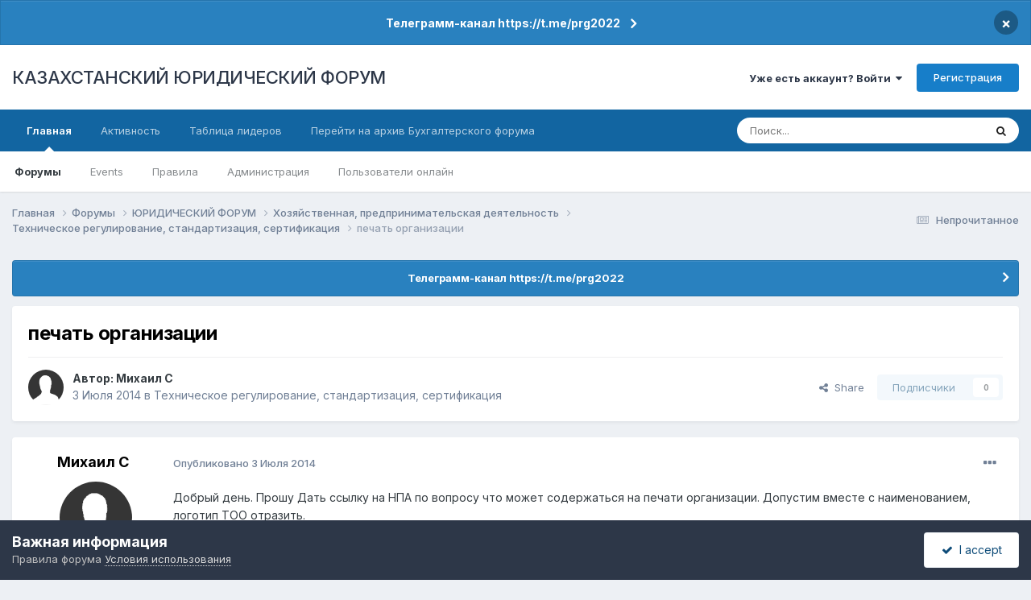

--- FILE ---
content_type: text/html;charset=UTF-8
request_url: https://forum.zakon.kz/topic/166205-%D0%BF%D0%B5%D1%87%D0%B0%D1%82%D1%8C-%D0%BE%D1%80%D0%B3%D0%B0%D0%BD%D0%B8%D0%B7%D0%B0%D1%86%D0%B8%D0%B8/
body_size: 20122
content:
<!DOCTYPE html>
<html lang="ru-RU" dir="ltr">
	<head>
		<title>печать организации - Техническое регулирование, стандартизация, сертификация - КАЗАХСТАНСКИЙ ЮРИДИЧЕСКИЙ ФОРУМ</title>
		
			<script>
  (function(i,s,o,g,r,a,m){i['GoogleAnalyticsObject']=r;i[r]=i[r]||function(){
  (i[r].q=i[r].q||[]).push(arguments)},i[r].l=1*new Date();a=s.createElement(o),
  m=s.getElementsByTagName(o)[0];a.async=1;a.src=g;m.parentNode.insertBefore(a,m)
  })(window,document,'script','//www.google-analytics.com/analytics.js','ga');

  ga('create', 'UA-19108819-2', 'auto');
  ga('send', 'pageview');

</script>
<!-- Yandex.Metrika counter -->
<script type="text/javascript">
    (function (d, w, c) {
        (w[c] = w[c] || []).push(function() {
            try {
                w.yaCounter627111 = new Ya.Metrika({
                    id:627111,
                    clickmap:true,
                    trackLinks:true,
                    accurateTrackBounce:true,
                    webvisor:true
                });
            } catch(e) { }
        });

        var n = d.getElementsByTagName("script")[0],
            s = d.createElement("script"),
            f = function () { n.parentNode.insertBefore(s, n); };
        s.type = "text/javascript";
        s.async = true;
        s.src = "https://mc.yandex.ru/metrika/watch.js";

        if (w.opera == "[object Opera]") {
            d.addEventListener("DOMContentLoaded", f, false);
        } else { f(); }
    })(document, window, "yandex_metrika_callbacks");
</script>
<noscript><div><img src="https://mc.yandex.ru/watch/627111" style="position:absolute; left:-9999px;" alt="" /></div></noscript>
<!-- /Yandex.Metrika counter -->
  
  <!-- Start Alexa Certify Javascript -->
<script type="text/javascript">
_atrk_opts = { atrk_acct:"AuXku1ah9W20em", domain:"zakon.kz",dynamic: true};
(function() { var as = document.createElement('script'); as.type = 'text/javascript'; as.async = true; as.src = "https://certify-js.alexametrics.com/atrk.js"; var s = document.getElementsByTagName('script')[0];s.parentNode.insertBefore(as, s); })();
</script>
<noscript><img src="https://certify.alexametrics.com/atrk.gif?account=AuXku1ah9W20em" style="display:none" height="1" width="1" alt="" /></noscript>
<!-- End Alexa Certify Javascript -->  
		
		<!--[if lt IE 9]>
			
		    <script src="//forum.zakon.kz/applications/core/interface/html5shiv/html5shiv.js"></script>
		<![endif]-->
		

	<meta name="viewport" content="width=device-width, initial-scale=1">


	
	


	<meta name="twitter:card" content="summary" />




	
		
			
				<meta property="og:title" content="печать организации">
			
		
	

	
		
			
				<meta property="og:type" content="website">
			
		
	

	
		
			
				<meta property="og:url" content="https://forum.zakon.kz/topic/166205-%D0%BF%D0%B5%D1%87%D0%B0%D1%82%D1%8C-%D0%BE%D1%80%D0%B3%D0%B0%D0%BD%D0%B8%D0%B7%D0%B0%D1%86%D0%B8%D0%B8/">
			
		
	

	
		
			
				<meta name="description" content="Добрый день. Прошу Дать ссылку на НПА по вопросу что может содержаться на печати организации. Допустим вместе с наименованием, логотип ТОО отразить.">
			
		
	

	
		
			
				<meta property="og:description" content="Добрый день. Прошу Дать ссылку на НПА по вопросу что может содержаться на печати организации. Допустим вместе с наименованием, логотип ТОО отразить.">
			
		
	

	
		
			
				<meta property="og:updated_time" content="2014-07-04T08:15:26Z">
			
		
	

	
		
			
				<meta property="og:site_name" content="КАЗАХСТАНСКИЙ ЮРИДИЧЕСКИЙ ФОРУМ">
			
		
	

	
		
			
				<meta property="og:locale" content="ru_RU">
			
		
	


	
		<link rel="canonical" href="https://forum.zakon.kz/topic/166205-%D0%BF%D0%B5%D1%87%D0%B0%D1%82%D1%8C-%D0%BE%D1%80%D0%B3%D0%B0%D0%BD%D0%B8%D0%B7%D0%B0%D1%86%D0%B8%D0%B8/" />
	





<link rel="manifest" href="https://forum.zakon.kz/manifest.webmanifest/">
<meta name="msapplication-config" content="https://forum.zakon.kz/browserconfig.xml/">
<meta name="msapplication-starturl" content="/">
<meta name="application-name" content="КАЗАХСТАНСКИЙ ЮРИДИЧЕСКИЙ ФОРУМ">
<meta name="apple-mobile-web-app-title" content="КАЗАХСТАНСКИЙ ЮРИДИЧЕСКИЙ ФОРУМ">

	<meta name="theme-color" content="#ffffff">










<link rel="preload" href="//forum.zakon.kz/applications/core/interface/font/fontawesome-webfont.woff2?v=4.7.0" as="font" crossorigin="anonymous">
		


	<link rel="preconnect" href="https://fonts.googleapis.com">
	<link rel="preconnect" href="https://fonts.gstatic.com" crossorigin>
	
		<link href="https://fonts.googleapis.com/css2?family=Inter:wght@300;400;500;600;700&display=swap" rel="stylesheet">
	



	<link rel='stylesheet' href='https://forum.zakon.kz/uploads/css_built_27/341e4a57816af3ba440d891ca87450ff_framework.css?v=2436950b881764676504' media='all'>

	<link rel='stylesheet' href='https://forum.zakon.kz/uploads/css_built_27/05e81b71abe4f22d6eb8d1a929494829_responsive.css?v=2436950b881764676504' media='all'>

	<link rel='stylesheet' href='https://forum.zakon.kz/uploads/css_built_27/20446cf2d164adcc029377cb04d43d17_flags.css?v=2436950b881764676504' media='all'>

	<link rel='stylesheet' href='https://forum.zakon.kz/uploads/css_built_27/90eb5adf50a8c640f633d47fd7eb1778_core.css?v=2436950b881764676504' media='all'>

	<link rel='stylesheet' href='https://forum.zakon.kz/uploads/css_built_27/5a0da001ccc2200dc5625c3f3934497d_core_responsive.css?v=2436950b881764676504' media='all'>

	<link rel='stylesheet' href='https://forum.zakon.kz/uploads/css_built_27/62e269ced0fdab7e30e026f1d30ae516_forums.css?v=2436950b881764676504' media='all'>

	<link rel='stylesheet' href='https://forum.zakon.kz/uploads/css_built_27/76e62c573090645fb99a15a363d8620e_forums_responsive.css?v=2436950b881764676504' media='all'>

	<link rel='stylesheet' href='https://forum.zakon.kz/uploads/css_built_27/ebdea0c6a7dab6d37900b9190d3ac77b_topics.css?v=2436950b881764676504' media='all'>

	<link rel='stylesheet' href='https://forum.zakon.kz/uploads/css_built_27/51a672ecd6862df2c2f1969522683ee9_calendar.css?v=2436950b881764676504' media='all'>





<link rel='stylesheet' href='https://forum.zakon.kz/uploads/css_built_27/258adbb6e4f3e83cd3b355f84e3fa002_custom.css?v=2436950b881764676504' media='all'>




		
		

 		<script async src="https://yastatic.net/pcode/adfox/header-bidding.js"></script>
<script>
var adfoxBiddersMap = {
    "myTarget": "1345704"
};
var adUnits = [
    {
        "code": "adfox_159308664714548956",
        "bids": [
            {
                "bidder": "myTarget",
                "params": {
                    "placementId": "822173"
                }
            }
        ]
    },
	{
        "code": "adfox_159308667942931425",
        "bids": [
            {
                "bidder": "myTarget",
                "params": {
                    "placementId": "822175"
                }
            }
        ]
    },
    {
        "code": "adfox_15930866913429771",
        "bids": [
            {
                "bidder": "myTarget",
                "params": {
                    "placementId": "822177"
                }
            }
        ]
    },
    {
        "code": "adfox_159308793147942881",
        "bids": [
            {
                "bidder": "myTarget",
                "params": {
                    "placementId": "822226"
                }
            }
        ]
    },
	{
        "code": "adfox_159308794397289246",
        "bids": [
            {
                "bidder": "myTarget",
                "params": {
                    "placementId": "822228"
                }
            }
        ]
    },
    {
        "code": "adfox_159308795662611376",
        "bids": [
            {
                "bidder": "myTarget",
                "params": {
                    "placementId": "822230"
                }
            }
        ]
    }
];
var userTimeout = 500;
window.YaHeaderBiddingSettings = {
    biddersMap: adfoxBiddersMap,
    adUnits: adUnits,
    timeout: userTimeout
};
</script>
<!--AD-->
<script src="https://yastatic.net/pcode/adfox/loader.js" crossorigin="anonymous" async></script>
<script>window.yaContextCb = window.yaContextCb || []</script>
<script src="https://yandex.ru/ads/system/context.js" async></script>
	</head>
	<body class='ipsApp ipsApp_front ipsJS_none ipsClearfix' data-controller='core.front.core.app' data-message="" data-pageApp='forums' data-pageLocation='front' data-pageModule='forums' data-pageController='topic'>
	<!--LiveInternet counterr--><!--/LiveInternet-->
      <a href='#elContent' class='ipsHide' title='Перейти к основному контенту на странице' accesskey='m'>Перейти к контенту</a>
		
		<div id='ipsLayout_header' class='ipsClearfix'>
			



<div class='cAnnouncements' data-controller="core.front.core.announcementBanner" >
	
	<div class='cAnnouncementPageTop ipsJS_hide ipsAnnouncement ipsMessage_information' data-announcementId="26">
        
        <a href='https://forum.zakon.kz/announcement/26-%D1%82%D0%B5%D0%BB%D0%B5%D0%B3%D1%80%D0%B0%D0%BC%D0%BC-%D0%BA%D0%B0%D0%BD%D0%B0%D0%BB-httpstmeprg2022/' data-ipsDialog data-ipsDialog-title="Телеграмм-канал https://t.me/prg2022">Телеграмм-канал https://t.me/prg2022</a>
        

		<a href='#' data-role="dismissAnnouncement">×</a>
	</div>
	
</div>



			
			
<ul id='elMobileNav' class='ipsList_inline ipsResponsive_hideDesktop ipsResponsive_block' data-controller='core.front.core.mobileNav'>
	
		
			
			
				
				
			
				
				
			
				
				
			
				
					<li id='elMobileBreadcrumb'>
						<a href='https://forum.zakon.kz/forum/163-%D1%82%D0%B5%D1%85%D0%BD%D0%B8%D1%87%D0%B5%D1%81%D0%BA%D0%BE%D0%B5-%D1%80%D0%B5%D0%B3%D1%83%D0%BB%D0%B8%D1%80%D0%BE%D0%B2%D0%B0%D0%BD%D0%B8%D0%B5-%D1%81%D1%82%D0%B0%D0%BD%D0%B4%D0%B0%D1%80%D1%82%D0%B8%D0%B7%D0%B0%D1%86%D0%B8%D1%8F-%D1%81%D0%B5%D1%80%D1%82%D0%B8%D1%84%D0%B8%D0%BA%D0%B0%D1%86%D0%B8%D1%8F/'>
							<span>Техническое регулирование, стандартизация, сертификация</span>
						</a>
					</li>
				
				
			
				
				
			
		
	
	
	
	<li >
		<a data-action="defaultStream" class='ipsType_light'  href='https://forum.zakon.kz/discover/unread/'><i class='icon-newspaper'></i></a>
	</li>

	
		<li class='ipsJS_show'>
			<a href='https://forum.zakon.kz/search/'><i class='fa fa-search'></i></a>
		</li>
	
	<li data-ipsDrawer data-ipsDrawer-drawerElem='#elMobileDrawer'>
		<a href='#'>
			
			
				
			
			
			
			<i class='fa fa-navicon'></i>
		</a>
	</li>
</ul>
			<header>
				<div class='ipsLayout_container'>
					

<a href='https://forum.zakon.kz/' id='elSiteTitle' accesskey='1'>КАЗАХСТАНСКИЙ ЮРИДИЧЕСКИЙ ФОРУМ</a>

					

	<ul id='elUserNav' class='ipsList_inline cSignedOut ipsResponsive_showDesktop'>
		
        
		
        
        
            
            <li id='elSignInLink'>
                <a href='https://forum.zakon.kz/login/' data-ipsMenu-closeOnClick="false" data-ipsMenu id='elUserSignIn'>
                    Уже есть аккаунт? Войти &nbsp;<i class='fa fa-caret-down'></i>
                </a>
                
<div id='elUserSignIn_menu' class='ipsMenu ipsMenu_auto ipsHide'>
	<form accept-charset='utf-8' method='post' action='https://forum.zakon.kz/login/'>
		<input type="hidden" name="csrfKey" value="54b6cf13a602ae63b56345028c1b33b8">
		<input type="hidden" name="ref" value="aHR0cHM6Ly9mb3J1bS56YWtvbi5rei90b3BpYy8xNjYyMDUtJUQwJUJGJUQwJUI1JUQxJTg3JUQwJUIwJUQxJTgyJUQxJThDLSVEMCVCRSVEMSU4MCVEMCVCMyVEMCVCMCVEMCVCRCVEMCVCOCVEMCVCNyVEMCVCMCVEMSU4NiVEMCVCOCVEMCVCOC8=">
		<div data-role="loginForm">
			
			
			
				<div class='ipsColumns ipsColumns_noSpacing'>
					<div class='ipsColumn ipsColumn_wide' id='elUserSignIn_internal'>
						
<div class="ipsPad ipsForm ipsForm_vertical">
	<h4 class="ipsType_sectionHead">Войти</h4>
	<br><br>
	<ul class='ipsList_reset'>
		<li class="ipsFieldRow ipsFieldRow_noLabel ipsFieldRow_fullWidth">
			
			
				<input type="text" placeholder="Имя пользователя" name="auth" autocomplete="username">
			
		</li>
		<li class="ipsFieldRow ipsFieldRow_noLabel ipsFieldRow_fullWidth">
			<input type="password" placeholder="Пароль" name="password" autocomplete="current-password">
		</li>
		<li class="ipsFieldRow ipsFieldRow_checkbox ipsClearfix">
			<span class="ipsCustomInput">
				<input type="checkbox" name="remember_me" id="remember_me_checkbox" value="1" checked aria-checked="true">
				<span></span>
			</span>
			<div class="ipsFieldRow_content">
				<label class="ipsFieldRow_label" for="remember_me_checkbox">Запомнить меня</label>
				<span class="ipsFieldRow_desc">Не рекомендовано на общедоступных компьютерах</span>
			</div>
		</li>
		<li class="ipsFieldRow ipsFieldRow_fullWidth">
			<button type="submit" name="_processLogin" value="usernamepassword" class="ipsButton ipsButton_primary ipsButton_small" id="elSignIn_submit">Войти</button>
			
				<p class="ipsType_right ipsType_small">
					
						<a href='https://forum.zakon.kz/lostpassword/' data-ipsDialog data-ipsDialog-title='Забыли пароль?'>
					
					Забыли пароль?</a>
				</p>
			
		</li>
	</ul>
</div>
					</div>
					<div class='ipsColumn ipsColumn_wide'>
						<div class='ipsPadding' id='elUserSignIn_external'>
							<div class='ipsAreaBackground_light ipsPadding:half'>
								
									<p class='ipsType_reset ipsType_small ipsType_center'><strong>Или авторизуйтесь через один из этих сервисов</strong></p>
								
								
									<div class='ipsType_center ipsMargin_top:half'>
										

<button type="submit" name="_processLogin" value="2" class='ipsButton ipsButton_verySmall ipsButton_fullWidth ipsSocial ipsSocial_facebook' style="background-color: #3a579a">
	
		<span class='ipsSocial_icon'>
			
				<i class='fa fa-facebook-official'></i>
			
		</span>
		<span class='ipsSocial_text'>Войти через Facebook</span>
	
</button>
									</div>
								
									<div class='ipsType_center ipsMargin_top:half'>
										

<button type="submit" name="_processLogin" value="9" class='ipsButton ipsButton_verySmall ipsButton_fullWidth ipsSocial ipsSocial_twitter' style="background-color: #000000">
	
		<span class='ipsSocial_icon'>
			
				<i class='fa fa-twitter'></i>
			
		</span>
		<span class='ipsSocial_text'>Войти через Twitter</span>
	
</button>
									</div>
								
							</div>
						</div>
					</div>
				</div>
			
		</div>
	</form>
</div>
            </li>
            
        
		
			<li>
				
					<a href='https://forum.zakon.kz/register/' data-ipsDialog data-ipsDialog-size='narrow' data-ipsDialog-title='Регистрация' id='elRegisterButton' class='ipsButton ipsButton_normal ipsButton_primary'>Регистрация</a>
				
			</li>
		
	</ul>

				</div>
			</header>
			

	<nav data-controller='core.front.core.navBar' class=' ipsResponsive_showDesktop'>
		<div class='ipsNavBar_primary ipsLayout_container '>
			<ul data-role="primaryNavBar" class='ipsClearfix'>
				


	
		
		
			
		
		<li class='ipsNavBar_active' data-active id='elNavSecondary_1' data-role="navBarItem" data-navApp="core" data-navExt="CustomItem">
			
			
				<a href="https://forum.zakon.kz"  data-navItem-id="1" data-navDefault>
					Главная<span class='ipsNavBar_active__identifier'></span>
				</a>
			
			
				<ul class='ipsNavBar_secondary ' data-role='secondaryNavBar'>
					


	
		
		
			
		
		<li class='ipsNavBar_active' data-active id='elNavSecondary_8' data-role="navBarItem" data-navApp="forums" data-navExt="Forums">
			
			
				<a href="https://forum.zakon.kz"  data-navItem-id="8" data-navDefault>
					Форумы<span class='ipsNavBar_active__identifier'></span>
				</a>
			
			
		</li>
	
	

	
		
		
		<li  id='elNavSecondary_9' data-role="navBarItem" data-navApp="calendar" data-navExt="Calendar">
			
			
				<a href="https://forum.zakon.kz/calendar/"  data-navItem-id="9" >
					Events<span class='ipsNavBar_active__identifier'></span>
				</a>
			
			
		</li>
	
	

	
		
		
		<li  id='elNavSecondary_10' data-role="navBarItem" data-navApp="core" data-navExt="CustomItem">
			
			
				<a href="https://forum.zakon.kz/topic/5923-%D0%BF%D1%80%D0%B0%D0%B2%D0%B8%D0%BB%D0%B0-%D1%84%D0%BE%D1%80%D1%83%D0%BC%D0%B0/"  data-navItem-id="10" >
					Правила<span class='ipsNavBar_active__identifier'></span>
				</a>
			
			
		</li>
	
	

	
		
		
		<li  id='elNavSecondary_11' data-role="navBarItem" data-navApp="core" data-navExt="StaffDirectory">
			
			
				<a href="https://forum.zakon.kz/staff/"  data-navItem-id="11" >
					Администрация<span class='ipsNavBar_active__identifier'></span>
				</a>
			
			
		</li>
	
	

	
		
		
		<li  id='elNavSecondary_12' data-role="navBarItem" data-navApp="core" data-navExt="OnlineUsers">
			
			
				<a href="https://forum.zakon.kz/online/"  data-navItem-id="12" >
					Пользователи онлайн<span class='ipsNavBar_active__identifier'></span>
				</a>
			
			
		</li>
	
	

					<li class='ipsHide' id='elNavigationMore_1' data-role='navMore'>
						<a href='#' data-ipsMenu data-ipsMenu-appendTo='#elNavigationMore_1' id='elNavigationMore_1_dropdown'>Больше <i class='fa fa-caret-down'></i></a>
						<ul class='ipsHide ipsMenu ipsMenu_auto' id='elNavigationMore_1_dropdown_menu' data-role='moreDropdown'></ul>
					</li>
				</ul>
			
		</li>
	
	

	
		
		
		<li  id='elNavSecondary_2' data-role="navBarItem" data-navApp="core" data-navExt="CustomItem">
			
			
				<a href="https://forum.zakon.kz/discover/"  data-navItem-id="2" >
					Активность<span class='ipsNavBar_active__identifier'></span>
				</a>
			
			
				<ul class='ipsNavBar_secondary ipsHide' data-role='secondaryNavBar'>
					


	
		
		
		<li  id='elNavSecondary_3' data-role="navBarItem" data-navApp="core" data-navExt="AllActivity">
			
			
				<a href="https://forum.zakon.kz/discover/"  data-navItem-id="3" >
					Вся активность<span class='ipsNavBar_active__identifier'></span>
				</a>
			
			
		</li>
	
	

	
		
		
		<li  id='elNavSecondary_4' data-role="navBarItem" data-navApp="core" data-navExt="YourActivityStreams">
			
			
				<a href="#" id="elNavigation_4" data-ipsMenu data-ipsMenu-appendTo='#elNavSecondary_2' data-ipsMenu-activeClass='ipsNavActive_menu' data-navItem-id="4" >
					Мои ленты активности <i class="fa fa-caret-down"></i><span class='ipsNavBar_active__identifier'></span>
				</a>
				<ul id="elNavigation_4_menu" class="ipsMenu ipsMenu_auto ipsHide">
					

	
		
			<li class='ipsMenu_item' data-streamid='17'>
				<a href='https://forum.zakon.kz/discover/17/' >
					stream_title_17
				</a>
			</li>
		
	

	
		
			<li class='ipsMenu_item' data-streamid='1'>
				<a href='https://forum.zakon.kz/discover/unread/' >
					Непрочитанное
				</a>
			</li>
		
	

	
		
			<li class='ipsMenu_item' data-streamid='19'>
				<a href='https://forum.zakon.kz/discover/19/' >
					stream_title_19
				</a>
			</li>
		
	

				</ul>
			
			
		</li>
	
	

	
	

	
	

	
		
		
		<li  id='elNavSecondary_7' data-role="navBarItem" data-navApp="core" data-navExt="Search">
			
			
				<a href="https://forum.zakon.kz/search/"  data-navItem-id="7" >
					Поиск<span class='ipsNavBar_active__identifier'></span>
				</a>
			
			
		</li>
	
	

					<li class='ipsHide' id='elNavigationMore_2' data-role='navMore'>
						<a href='#' data-ipsMenu data-ipsMenu-appendTo='#elNavigationMore_2' id='elNavigationMore_2_dropdown'>Больше <i class='fa fa-caret-down'></i></a>
						<ul class='ipsHide ipsMenu ipsMenu_auto' id='elNavigationMore_2_dropdown_menu' data-role='moreDropdown'></ul>
					</li>
				</ul>
			
		</li>
	
	

	
		
		
		<li  id='elNavSecondary_13' data-role="navBarItem" data-navApp="core" data-navExt="Leaderboard">
			
			
				<a href="https://forum.zakon.kz/leaderboard/"  data-navItem-id="13" >
					Таблица лидеров<span class='ipsNavBar_active__identifier'></span>
				</a>
			
			
		</li>
	
	

	
		
		
		<li  id='elNavSecondary_14' data-role="navBarItem" data-navApp="core" data-navExt="CustomItem">
			
			
				<a href="http://buhforum.zakon.kz" target='_blank' rel="noopener" data-navItem-id="14" >
					Перейти на архив Бухгалтерского форума<span class='ipsNavBar_active__identifier'></span>
				</a>
			
			
		</li>
	
	

	
	

	
	

				<li class='ipsHide' id='elNavigationMore' data-role='navMore'>
					<a href='#' data-ipsMenu data-ipsMenu-appendTo='#elNavigationMore' id='elNavigationMore_dropdown'>Больше</a>
					<ul class='ipsNavBar_secondary ipsHide' data-role='secondaryNavBar'>
						<li class='ipsHide' id='elNavigationMore_more' data-role='navMore'>
							<a href='#' data-ipsMenu data-ipsMenu-appendTo='#elNavigationMore_more' id='elNavigationMore_more_dropdown'>Больше <i class='fa fa-caret-down'></i></a>
							<ul class='ipsHide ipsMenu ipsMenu_auto' id='elNavigationMore_more_dropdown_menu' data-role='moreDropdown'></ul>
						</li>
					</ul>
				</li>
			</ul>
			

	<div id="elSearchWrapper">
		<div id='elSearch' data-controller="core.front.core.quickSearch">
			<form accept-charset='utf-8' action='//forum.zakon.kz/search/?do=quicksearch' method='post'>
                <input type='search' id='elSearchField' placeholder='Поиск...' name='q' autocomplete='off' aria-label='Поиск'>
                <details class='cSearchFilter'>
                    <summary class='cSearchFilter__text'></summary>
                    <ul class='cSearchFilter__menu'>
                        
                        <li><label><input type="radio" name="type" value="all" ><span class='cSearchFilter__menuText'>Везде</span></label></li>
                        
                            
                                <li><label><input type="radio" name="type" value='contextual_{&quot;type&quot;:&quot;forums_topic&quot;,&quot;nodes&quot;:163}' checked><span class='cSearchFilter__menuText'>В этом форуме</span></label></li>
                            
                                <li><label><input type="radio" name="type" value='contextual_{&quot;type&quot;:&quot;forums_topic&quot;,&quot;item&quot;:166205}' checked><span class='cSearchFilter__menuText'>В этой теме</span></label></li>
                            
                        
                        
                            <li><label><input type="radio" name="type" value="core_statuses_status"><span class='cSearchFilter__menuText'>Статусы</span></label></li>
                        
                            <li><label><input type="radio" name="type" value="forums_topic"><span class='cSearchFilter__menuText'>Темы</span></label></li>
                        
                            <li><label><input type="radio" name="type" value="calendar_event"><span class='cSearchFilter__menuText'>Events</span></label></li>
                        
                            <li><label><input type="radio" name="type" value="core_members"><span class='cSearchFilter__menuText'>Пользователи</span></label></li>
                        
                    </ul>
                </details>
				<button class='cSearchSubmit' type="submit" aria-label='Поиск'><i class="fa fa-search"></i></button>
			</form>
		</div>
	</div>

		</div>
	</nav>

		</div>
		<main id='ipsLayout_body' class='ipsLayout_container'>
			<div id='ipsLayout_contentArea'>
				<div id='ipsLayout_contentWrapper'>
					
<nav class='ipsBreadcrumb ipsBreadcrumb_top ipsFaded_withHover'>
	

	<ul class='ipsList_inline ipsPos_right'>
		
		<li >
			<a data-action="defaultStream" class='ipsType_light '  href='https://forum.zakon.kz/discover/unread/'><i class="fa fa-newspaper-o" aria-hidden="true"></i> <span>Непрочитанное</span></a>
		</li>
		
	</ul>

	<ul data-role="breadcrumbList">
		<li>
			<a title="Главная" href='https://forum.zakon.kz/'>
				<span>Главная <i class='fa fa-angle-right'></i></span>
			</a>
		</li>
		
		
			<li>
				
					<a href='https://forum.zakon.kz'>
						<span>Форумы <i class='fa fa-angle-right' aria-hidden="true"></i></span>
					</a>
				
			</li>
		
			<li>
				
					<a href='https://forum.zakon.kz/forum/3-%D1%8E%D1%80%D0%B8%D0%B4%D0%B8%D1%87%D0%B5%D1%81%D0%BA%D0%B8%D0%B9-%D1%84%D0%BE%D1%80%D1%83%D0%BC/'>
						<span>ЮРИДИЧЕСКИЙ ФОРУМ <i class='fa fa-angle-right' aria-hidden="true"></i></span>
					</a>
				
			</li>
		
			<li>
				
					<a href='https://forum.zakon.kz/forum/92-%D1%85%D0%BE%D0%B7%D1%8F%D0%B9%D1%81%D1%82%D0%B2%D0%B5%D0%BD%D0%BD%D0%B0%D1%8F-%D0%BF%D1%80%D0%B5%D0%B4%D0%BF%D1%80%D0%B8%D0%BD%D0%B8%D0%BC%D0%B0%D1%82%D0%B5%D0%BB%D1%8C%D1%81%D0%BA%D0%B0%D1%8F-%D0%B4%D0%B5%D1%8F%D1%82%D0%B5%D0%BB%D1%8C%D0%BD%D0%BE%D1%81%D1%82%D1%8C/'>
						<span>Хозяйственная, предпринимательская деятельность <i class='fa fa-angle-right' aria-hidden="true"></i></span>
					</a>
				
			</li>
		
			<li>
				
					<a href='https://forum.zakon.kz/forum/163-%D1%82%D0%B5%D1%85%D0%BD%D0%B8%D1%87%D0%B5%D1%81%D0%BA%D0%BE%D0%B5-%D1%80%D0%B5%D0%B3%D1%83%D0%BB%D0%B8%D1%80%D0%BE%D0%B2%D0%B0%D0%BD%D0%B8%D0%B5-%D1%81%D1%82%D0%B0%D0%BD%D0%B4%D0%B0%D1%80%D1%82%D0%B8%D0%B7%D0%B0%D1%86%D0%B8%D1%8F-%D1%81%D0%B5%D1%80%D1%82%D0%B8%D1%84%D0%B8%D0%BA%D0%B0%D1%86%D0%B8%D1%8F/'>
						<span>Техническое регулирование, стандартизация, сертификация <i class='fa fa-angle-right' aria-hidden="true"></i></span>
					</a>
				
			</li>
		
			<li>
				
					печать организации
				
			</li>
		
	</ul>
</nav>
					
                 	 <div class="ipsResponsive_hideDesktop"><!--Расположение: Forum Top-->
<div id="adfox_162978031270243319"></div>
<script>
    window.yaContextCb.push(()=>{
        Ya.adfoxCode.createAdaptive({
            ownerId: 338955,
        containerId: 'adfox_162978031270243319',
            params: {
                p1: 'cldhb',
            p2: 'gwfx'
            }
        }, ['desktop', 'tablet', 'phone'], {
            tabletWidth: 830,
            phoneWidth: 480,
            isAutoReloads: false
        })
    })
</script></div>
					<div class="ipsResponsive_hidePhone"><div id="adfox_162978042653632402"></div>
<script>
    window.yaContextCb.push(()=>{
        Ya.adfoxCode.createAdaptive({
            ownerId: 338955,
        containerId: 'adfox_162978042653632402',
            params: {
                p1: 'cldgx',
            p2: 'gwfw'
            }
        }, ['desktop', 'tablet'], {
            tabletWidth: 830,
            phoneWidth: 480,
            isAutoReloads: false
        })
    })
</script></div>
					<div id='ipsLayout_mainArea'>
						<a id='elContent'></a>
						
						
						
						

	


	<div class='cAnnouncementsContent'>
		
		<div class='cAnnouncementContentTop ipsAnnouncement ipsMessage_information ipsType_center'>
            
			<a href='https://forum.zakon.kz/announcement/26-%D1%82%D0%B5%D0%BB%D0%B5%D0%B3%D1%80%D0%B0%D0%BC%D0%BC-%D0%BA%D0%B0%D0%BD%D0%B0%D0%BB-httpstmeprg2022/' data-ipsDialog data-ipsDialog-title="Телеграмм-канал https://t.me/prg2022">Телеграмм-канал https://t.me/prg2022</a>
            
		</div>
		
	</div>



						



<div class='ipsPageHeader ipsResponsive_pull ipsBox ipsPadding sm:ipsPadding:half ipsMargin_bottom'>
		
	
	<div class='ipsFlex ipsFlex-ai:center ipsFlex-fw:wrap ipsGap:4'>
		<div class='ipsFlex-flex:11'>
			<h1 class='ipsType_pageTitle ipsContained_container'>
				

				
				
					<span class='ipsType_break ipsContained'>
						<span>печать организации</span>
					</span>
				
			</h1>
			
			
		</div>
		
	</div>
	<hr class='ipsHr'>
	<div class='ipsPageHeader__meta ipsFlex ipsFlex-jc:between ipsFlex-ai:center ipsFlex-fw:wrap ipsGap:3'>
		<div class='ipsFlex-flex:11'>
			<div class='ipsPhotoPanel ipsPhotoPanel_mini ipsPhotoPanel_notPhone ipsClearfix'>
				


	<a href="https://forum.zakon.kz/profile/30032-%D0%BC%D0%B8%D1%85%D0%B0%D0%B8%D0%BB-c/" rel="nofollow" data-ipsHover data-ipsHover-width="370" data-ipsHover-target="https://forum.zakon.kz/profile/30032-%D0%BC%D0%B8%D1%85%D0%B0%D0%B8%D0%BB-c/?do=hovercard" class="ipsUserPhoto ipsUserPhoto_mini" title="Перейти в профиль пользователя Михаил C">
		<img src='https://forum.zakon.kz/uploads/set_resources_27/84c1e40ea0e759e3f1505eb1788ddf3c_default_photo.png' alt='Михаил C' loading="lazy">
	</a>

				<div>
					<p class='ipsType_reset ipsType_blendLinks'>
						<span class='ipsType_normal'>
						
							<strong>Автор: 


<a href='https://forum.zakon.kz/profile/30032-%D0%BC%D0%B8%D1%85%D0%B0%D0%B8%D0%BB-c/' rel="nofollow" data-ipsHover data-ipsHover-width='370' data-ipsHover-target='https://forum.zakon.kz/profile/30032-%D0%BC%D0%B8%D1%85%D0%B0%D0%B8%D0%BB-c/?do=hovercard&amp;referrer=https%253A%252F%252Fforum.zakon.kz%252Ftopic%252F166205-%2525D0%2525BF%2525D0%2525B5%2525D1%252587%2525D0%2525B0%2525D1%252582%2525D1%25258C-%2525D0%2525BE%2525D1%252580%2525D0%2525B3%2525D0%2525B0%2525D0%2525BD%2525D0%2525B8%2525D0%2525B7%2525D0%2525B0%2525D1%252586%2525D0%2525B8%2525D0%2525B8%252F' title="Перейти в профиль пользователя Михаил C" class="ipsType_break">Михаил C</a></strong><br />
							<span class='ipsType_light'><time datetime='2014-07-03T04:38:21Z' title='07/03/14 04:38' data-short='11 г'>3 Июля 2014</time> в <a href="https://forum.zakon.kz/forum/163-%D1%82%D0%B5%D1%85%D0%BD%D0%B8%D1%87%D0%B5%D1%81%D0%BA%D0%BE%D0%B5-%D1%80%D0%B5%D0%B3%D1%83%D0%BB%D0%B8%D1%80%D0%BE%D0%B2%D0%B0%D0%BD%D0%B8%D0%B5-%D1%81%D1%82%D0%B0%D0%BD%D0%B4%D0%B0%D1%80%D1%82%D0%B8%D0%B7%D0%B0%D1%86%D0%B8%D1%8F-%D1%81%D0%B5%D1%80%D1%82%D0%B8%D1%84%D0%B8%D0%BA%D0%B0%D1%86%D0%B8%D1%8F/">Техническое регулирование, стандартизация, сертификация</a></span>
						
						</span>
					</p>
				</div>
			</div>
		</div>
		
			<div class='ipsFlex-flex:01 ipsResponsive_hidePhone'>
				<div class='ipsShareLinks'>
					
						


    <a href='#elShareItem_1606763577_menu' id='elShareItem_1606763577' data-ipsMenu class='ipsShareButton ipsButton ipsButton_verySmall ipsButton_link ipsButton_link--light'>
        <span><i class='fa fa-share-alt'></i></span> &nbsp;Share
    </a>

    <div class='ipsPadding ipsMenu ipsMenu_normal ipsHide' id='elShareItem_1606763577_menu' data-controller="core.front.core.sharelink">
        
        
        <span data-ipsCopy data-ipsCopy-flashmessage>
            <a href="https://forum.zakon.kz/topic/166205-%D0%BF%D0%B5%D1%87%D0%B0%D1%82%D1%8C-%D0%BE%D1%80%D0%B3%D0%B0%D0%BD%D0%B8%D0%B7%D0%B0%D1%86%D0%B8%D0%B8/" class="ipsButton ipsButton_light ipsButton_small ipsButton_fullWidth" data-role="copyButton" data-clipboard-text="https://forum.zakon.kz/topic/166205-%D0%BF%D0%B5%D1%87%D0%B0%D1%82%D1%8C-%D0%BE%D1%80%D0%B3%D0%B0%D0%BD%D0%B8%D0%B7%D0%B0%D1%86%D0%B8%D0%B8/" data-ipstooltip title='Copy Link to Clipboard'><i class="fa fa-clone"></i> https://forum.zakon.kz/topic/166205-%D0%BF%D0%B5%D1%87%D0%B0%D1%82%D1%8C-%D0%BE%D1%80%D0%B3%D0%B0%D0%BD%D0%B8%D0%B7%D0%B0%D1%86%D0%B8%D0%B8/</a>
        </span>
        <ul class='ipsShareLinks ipsMargin_top:half'>
            
                <li>
<a href="https://www.linkedin.com/shareArticle?mini=true&amp;url=https%3A%2F%2Fforum.zakon.kz%2Ftopic%2F166205-%25D0%25BF%25D0%25B5%25D1%2587%25D0%25B0%25D1%2582%25D1%258C-%25D0%25BE%25D1%2580%25D0%25B3%25D0%25B0%25D0%25BD%25D0%25B8%25D0%25B7%25D0%25B0%25D1%2586%25D0%25B8%25D0%25B8%2F&amp;title=%D0%BF%D0%B5%D1%87%D0%B0%D1%82%D1%8C+%D0%BE%D1%80%D0%B3%D0%B0%D0%BD%D0%B8%D0%B7%D0%B0%D1%86%D0%B8%D0%B8" rel="nofollow noopener" class="cShareLink cShareLink_linkedin" target="_blank" data-role="shareLink" title='Поделиться через LinkedIn' data-ipsTooltip>
	<i class="fa fa-linkedin"></i>
</a></li>
            
                <li>
<a href="https://x.com/share?url=https%3A%2F%2Fforum.zakon.kz%2Ftopic%2F166205-%2525D0%2525BF%2525D0%2525B5%2525D1%252587%2525D0%2525B0%2525D1%252582%2525D1%25258C-%2525D0%2525BE%2525D1%252580%2525D0%2525B3%2525D0%2525B0%2525D0%2525BD%2525D0%2525B8%2525D0%2525B7%2525D0%2525B0%2525D1%252586%2525D0%2525B8%2525D0%2525B8%2F" class="cShareLink cShareLink_x" target="_blank" data-role="shareLink" title='Share on X' data-ipsTooltip rel='nofollow noopener'>
    <i class="fa fa-x"></i>
</a></li>
            
                <li>
<a href="https://www.facebook.com/sharer/sharer.php?u=https%3A%2F%2Fforum.zakon.kz%2Ftopic%2F166205-%25D0%25BF%25D0%25B5%25D1%2587%25D0%25B0%25D1%2582%25D1%258C-%25D0%25BE%25D1%2580%25D0%25B3%25D0%25B0%25D0%25BD%25D0%25B8%25D0%25B7%25D0%25B0%25D1%2586%25D0%25B8%25D0%25B8%2F" class="cShareLink cShareLink_facebook" target="_blank" data-role="shareLink" title='Поделиться через Facebook' data-ipsTooltip rel='noopener nofollow'>
	<i class="fa fa-facebook"></i>
</a></li>
            
                <li>
<a href="https://pinterest.com/pin/create/button/?url=https://forum.zakon.kz/topic/166205-%25D0%25BF%25D0%25B5%25D1%2587%25D0%25B0%25D1%2582%25D1%258C-%25D0%25BE%25D1%2580%25D0%25B3%25D0%25B0%25D0%25BD%25D0%25B8%25D0%25B7%25D0%25B0%25D1%2586%25D0%25B8%25D0%25B8/&amp;media=" class="cShareLink cShareLink_pinterest" rel="nofollow noopener" target="_blank" data-role="shareLink" title='Поделиться через Pinterest' data-ipsTooltip>
	<i class="fa fa-pinterest"></i>
</a></li>
            
        </ul>
        
            <hr class='ipsHr'>
            <button class='ipsHide ipsButton ipsButton_verySmall ipsButton_light ipsButton_fullWidth ipsMargin_top:half' data-controller='core.front.core.webshare' data-role='webShare' data-webShareTitle='печать организации' data-webShareText='печать организации' data-webShareUrl='https://forum.zakon.kz/topic/166205-%D0%BF%D0%B5%D1%87%D0%B0%D1%82%D1%8C-%D0%BE%D1%80%D0%B3%D0%B0%D0%BD%D0%B8%D0%B7%D0%B0%D1%86%D0%B8%D0%B8/'>More sharing options...</button>
        
    </div>

					
					
                    

					



					

<div data-followApp='forums' data-followArea='topic' data-followID='166205' data-controller='core.front.core.followButton'>
	

	<a href='https://forum.zakon.kz/login/' rel="nofollow" class="ipsFollow ipsPos_middle ipsButton ipsButton_light ipsButton_verySmall ipsButton_disabled" data-role="followButton" data-ipsTooltip title='Чтобы подписаться, требуется авторизация'>
		<span>Подписчики</span>
		<span class='ipsCommentCount'>0</span>
	</a>

</div>
				</div>
			</div>
					
	</div>
	
	
</div>








<div class='ipsClearfix'>
	<ul class="ipsToolList ipsToolList_horizontal ipsClearfix ipsSpacer_both ipsResponsive_hidePhone">
		
		
		
	</ul>
</div>

<div id='comments' data-controller='core.front.core.commentFeed,forums.front.topic.view, core.front.core.ignoredComments' data-autoPoll data-baseURL='https://forum.zakon.kz/topic/166205-%D0%BF%D0%B5%D1%87%D0%B0%D1%82%D1%8C-%D0%BE%D1%80%D0%B3%D0%B0%D0%BD%D0%B8%D0%B7%D0%B0%D1%86%D0%B8%D0%B8/' data-lastPage data-feedID='topic-166205' class='cTopic ipsClear ipsSpacer_top'>
	
			
	

	

<div data-controller='core.front.core.recommendedComments' data-url='https://forum.zakon.kz/topic/166205-%D0%BF%D0%B5%D1%87%D0%B0%D1%82%D1%8C-%D0%BE%D1%80%D0%B3%D0%B0%D0%BD%D0%B8%D0%B7%D0%B0%D1%86%D0%B8%D0%B8/?recommended=comments' class='ipsRecommendedComments ipsHide'>
	<div data-role="recommendedComments">
		<h2 class='ipsType_sectionHead ipsType_large ipsType_bold ipsMargin_bottom'>Рекомендуемые сообщения</h2>
		
	</div>
</div>
	
	<div id="elPostFeed" data-role='commentFeed' data-controller='core.front.core.moderation' >
		<form action="https://forum.zakon.kz/topic/166205-%D0%BF%D0%B5%D1%87%D0%B0%D1%82%D1%8C-%D0%BE%D1%80%D0%B3%D0%B0%D0%BD%D0%B8%D0%B7%D0%B0%D1%86%D0%B8%D0%B8/?csrfKey=54b6cf13a602ae63b56345028c1b33b8&amp;do=multimodComment" method="post" data-ipsPageAction data-role='moderationTools'>
			
			
				

					

					
					



<a id='findComment-1223504'></a>
<a id='comment-1223504'></a>
<article  id='elComment_1223504' class='cPost ipsBox ipsResponsive_pull  ipsComment  ipsComment_parent ipsClearfix ipsClear ipsColumns ipsColumns_noSpacing ipsColumns_collapsePhone    '>
	

	

	<div class='cAuthorPane_mobile ipsResponsive_showPhone'>
		<div class='cAuthorPane_photo'>
			<div class='cAuthorPane_photoWrap'>
				


	<a href="https://forum.zakon.kz/profile/30032-%D0%BC%D0%B8%D1%85%D0%B0%D0%B8%D0%BB-c/" rel="nofollow" data-ipsHover data-ipsHover-width="370" data-ipsHover-target="https://forum.zakon.kz/profile/30032-%D0%BC%D0%B8%D1%85%D0%B0%D0%B8%D0%BB-c/?do=hovercard" class="ipsUserPhoto ipsUserPhoto_large" title="Перейти в профиль пользователя Михаил C">
		<img src='https://forum.zakon.kz/uploads/set_resources_27/84c1e40ea0e759e3f1505eb1788ddf3c_default_photo.png' alt='Михаил C' loading="lazy">
	</a>

				
				
					<a href="https://forum.zakon.kz/profile/30032-%D0%BC%D0%B8%D1%85%D0%B0%D0%B8%D0%BB-c/badges/" rel="nofollow">
						
<img src='https://forum.zakon.kz/uploads/monthly_2021_08/1_Newbie.svg' loading="lazy" alt="Newbie" class="cAuthorPane_badge cAuthorPane_badge--rank ipsOutline ipsOutline:2px" data-ipsTooltip title="Звание: Newbie (1/14)">
					</a>
				
			</div>
		</div>
		<div class='cAuthorPane_content'>
			<h3 class='ipsType_sectionHead cAuthorPane_author ipsType_break ipsType_blendLinks ipsFlex ipsFlex-ai:center'>
				


<a href='https://forum.zakon.kz/profile/30032-%D0%BC%D0%B8%D1%85%D0%B0%D0%B8%D0%BB-c/' rel="nofollow" data-ipsHover data-ipsHover-width='370' data-ipsHover-target='https://forum.zakon.kz/profile/30032-%D0%BC%D0%B8%D1%85%D0%B0%D0%B8%D0%BB-c/?do=hovercard&amp;referrer=https%253A%252F%252Fforum.zakon.kz%252Ftopic%252F166205-%2525D0%2525BF%2525D0%2525B5%2525D1%252587%2525D0%2525B0%2525D1%252582%2525D1%25258C-%2525D0%2525BE%2525D1%252580%2525D0%2525B3%2525D0%2525B0%2525D0%2525BD%2525D0%2525B8%2525D0%2525B7%2525D0%2525B0%2525D1%252586%2525D0%2525B8%2525D0%2525B8%252F' title="Перейти в профиль пользователя Михаил C" class="ipsType_break">Михаил C</a>
			</h3>
			<div class='ipsType_light ipsType_reset'>
			    <a href='https://forum.zakon.kz/topic/166205-%D0%BF%D0%B5%D1%87%D0%B0%D1%82%D1%8C-%D0%BE%D1%80%D0%B3%D0%B0%D0%BD%D0%B8%D0%B7%D0%B0%D1%86%D0%B8%D0%B8/#findComment-1223504' rel="nofollow" class='ipsType_blendLinks'>Опубликовано <time datetime='2014-07-03T04:38:21Z' title='07/03/14 04:38' data-short='11 г'>3 Июля 2014</time></a>
				
			</div>
		</div>
	</div>
	<aside class='ipsComment_author cAuthorPane ipsColumn ipsColumn_medium ipsResponsive_hidePhone'>
		<h3 class='ipsType_sectionHead cAuthorPane_author ipsType_blendLinks ipsType_break'><strong>


<a href='https://forum.zakon.kz/profile/30032-%D0%BC%D0%B8%D1%85%D0%B0%D0%B8%D0%BB-c/' rel="nofollow" data-ipsHover data-ipsHover-width='370' data-ipsHover-target='https://forum.zakon.kz/profile/30032-%D0%BC%D0%B8%D1%85%D0%B0%D0%B8%D0%BB-c/?do=hovercard&amp;referrer=https%253A%252F%252Fforum.zakon.kz%252Ftopic%252F166205-%2525D0%2525BF%2525D0%2525B5%2525D1%252587%2525D0%2525B0%2525D1%252582%2525D1%25258C-%2525D0%2525BE%2525D1%252580%2525D0%2525B3%2525D0%2525B0%2525D0%2525BD%2525D0%2525B8%2525D0%2525B7%2525D0%2525B0%2525D1%252586%2525D0%2525B8%2525D0%2525B8%252F' title="Перейти в профиль пользователя Михаил C" class="ipsType_break">Михаил C</a></strong>
			
		</h3>
		<ul class='cAuthorPane_info ipsList_reset'>
			<li data-role='photo' class='cAuthorPane_photo'>
				<div class='cAuthorPane_photoWrap'>
					


	<a href="https://forum.zakon.kz/profile/30032-%D0%BC%D0%B8%D1%85%D0%B0%D0%B8%D0%BB-c/" rel="nofollow" data-ipsHover data-ipsHover-width="370" data-ipsHover-target="https://forum.zakon.kz/profile/30032-%D0%BC%D0%B8%D1%85%D0%B0%D0%B8%D0%BB-c/?do=hovercard" class="ipsUserPhoto ipsUserPhoto_large" title="Перейти в профиль пользователя Михаил C">
		<img src='https://forum.zakon.kz/uploads/set_resources_27/84c1e40ea0e759e3f1505eb1788ddf3c_default_photo.png' alt='Михаил C' loading="lazy">
	</a>

					
					
						
<img src='https://forum.zakon.kz/uploads/monthly_2021_08/1_Newbie.svg' loading="lazy" alt="Newbie" class="cAuthorPane_badge cAuthorPane_badge--rank ipsOutline ipsOutline:2px" data-ipsTooltip title="Звание: Newbie (1/14)">
					
				</div>
			</li>
			
				<li data-role='group'>Патриции</li>
				
			
			
				<li data-role='stats' class='ipsMargin_top'>
					<ul class="ipsList_reset ipsType_light ipsFlex ipsFlex-ai:center ipsFlex-jc:center ipsGap_row:2 cAuthorPane_stats">
						<li>
							
								<a href="https://forum.zakon.kz/profile/30032-%D0%BC%D0%B8%D1%85%D0%B0%D0%B8%D0%BB-c/content/" rel="nofollow" title="537 сообщений" data-ipsTooltip class="ipsType_blendLinks">
							
								<i class="fa fa-comment"></i> 537
							
								</a>
							
						</li>
						
					</ul>
				</li>
			
			
				

	
	<li data-role='custom-field' class='ipsResponsive_hidePhone ipsType_break'>
		
<span class='ft'>Пол:</span><span class='fc'>Мужской</span>
	</li>
	
	<li data-role='custom-field' class='ipsResponsive_hidePhone ipsType_break'>
		
<span class='ft'>Город:</span><span class='fc'>Астана</span>
	</li>
	

			
		</ul>
	</aside>
	<div class='ipsColumn ipsColumn_fluid ipsMargin:none'>
		

<div id='comment-1223504_wrap' data-controller='core.front.core.comment' data-commentApp='forums' data-commentType='forums' data-commentID="1223504" data-quoteData='{&quot;userid&quot;:30032,&quot;username&quot;:&quot;\u041c\u0438\u0445\u0430\u0438\u043b C&quot;,&quot;timestamp&quot;:1404362301,&quot;contentapp&quot;:&quot;forums&quot;,&quot;contenttype&quot;:&quot;forums&quot;,&quot;contentid&quot;:166205,&quot;contentclass&quot;:&quot;forums_Topic&quot;,&quot;contentcommentid&quot;:1223504}' class='ipsComment_content ipsType_medium'>

	<div class='ipsComment_meta ipsType_light ipsFlex ipsFlex-ai:center ipsFlex-jc:between ipsFlex-fd:row-reverse'>
		<div class='ipsType_light ipsType_reset ipsType_blendLinks ipsComment_toolWrap'>
			<div class='ipsResponsive_hidePhone ipsComment_badges'>
				<ul class='ipsList_reset ipsFlex ipsFlex-jc:end ipsFlex-fw:wrap ipsGap:2 ipsGap_row:1'>
					
					
					
					
					
				</ul>
			</div>
			<ul class='ipsList_reset ipsComment_tools'>
				<li>
					<a href='#elControls_1223504_menu' class='ipsComment_ellipsis' id='elControls_1223504' title='Дополнительные опции...' data-ipsMenu data-ipsMenu-appendTo='#comment-1223504_wrap'><i class='fa fa-ellipsis-h'></i></a>
					<ul id='elControls_1223504_menu' class='ipsMenu ipsMenu_narrow ipsHide'>
						
							<li class='ipsMenu_item'><a href='https://forum.zakon.kz/topic/166205-%D0%BF%D0%B5%D1%87%D0%B0%D1%82%D1%8C-%D0%BE%D1%80%D0%B3%D0%B0%D0%BD%D0%B8%D0%B7%D0%B0%D1%86%D0%B8%D0%B8/?do=reportComment&amp;comment=1223504' data-ipsDialog data-ipsDialog-remoteSubmit data-ipsDialog-size='medium' data-ipsDialog-flashMessage='Спасибо за вашу жалобу.' data-ipsDialog-title="Жалоба" data-action='reportComment' title='Подать жалобу на контент'>Жалоба</a></li>
						
						
                        
						
						
						
							
								
							
							
							
							
							
							
						
					</ul>
				</li>
				
			</ul>
		</div>

		<div class='ipsType_reset ipsResponsive_hidePhone'>
		   
		   Опубликовано <time datetime='2014-07-03T04:38:21Z' title='07/03/14 04:38' data-short='11 г'>3 Июля 2014</time>
		   
			
			<span class='ipsResponsive_hidePhone'>
				
				
			</span>
		</div>
	</div>

	

    

	<div class='cPost_contentWrap'>
		
		<div data-role='commentContent' class='ipsType_normal ipsType_richText ipsPadding_bottom ipsContained' data-controller='core.front.core.lightboxedImages'>
			<p>Добрый день. Прошу Дать ссылку на НПА по вопросу что может содержаться на печати организации. Допустим вместе с наименованием, логотип ТОО отразить.</p>


			
		</div>

		

		
	</div>

	
    
</div>
	</div>
</article>
					
					
						<!--Расположение: Forum Middle-->
<div id="adfox_162978020424213778"></div>
<script>
    window.yaContextCb.push(()=>{
        Ya.adfoxCode.createAdaptive({
            ownerId: 338955,
        containerId: 'adfox_162978020424213778',
            params: {
                p1: 'cldha',
            p2: 'gwfx'
            }
        }, ['phone'], {
            tabletWidth: 830,
            phoneWidth: 480,
            isAutoReloads: false
        })
    })
</script>
<!--Расположение: Forum Middle-->
<div id="adfox_162978077951367815"></div>
<script>
    window.yaContextCb.push(()=>{
        Ya.adfoxCode.createAdaptive({
            ownerId: 338955,
        containerId: 'adfox_162978077951367815',
            params: {
                p1: 'cldgw',
            p2: 'gwfw'
            }
        }, ['desktop', 'tablet'], {
            tabletWidth: 830,
            phoneWidth: 480,
            isAutoReloads: false
        })
    })
</script>
					
					
				

					

					
					



<a id='findComment-1223531'></a>
<a id='comment-1223531'></a>
<article  id='elComment_1223531' class='cPost ipsBox ipsResponsive_pull  ipsComment  ipsComment_parent ipsClearfix ipsClear ipsColumns ipsColumns_noSpacing ipsColumns_collapsePhone    '>
	

	

	<div class='cAuthorPane_mobile ipsResponsive_showPhone'>
		<div class='cAuthorPane_photo'>
			<div class='cAuthorPane_photoWrap'>
				


	<a href="https://forum.zakon.kz/profile/105449-%D0%B0%D0%B3%D0%B0%D1%82%D0%B0/" rel="nofollow" data-ipsHover data-ipsHover-width="370" data-ipsHover-target="https://forum.zakon.kz/profile/105449-%D0%B0%D0%B3%D0%B0%D1%82%D0%B0/?do=hovercard" class="ipsUserPhoto ipsUserPhoto_large" title="Перейти в профиль пользователя Агата">
		<img src='https://forum.zakon.kz/uploads/monthly_2018_02/2018022816403675510_brows.thumb.jpg.9bc3f2244f3992831d5b5bd58e819322.jpg' alt='Агата' loading="lazy">
	</a>

				
				
					<a href="https://forum.zakon.kz/profile/105449-%D0%B0%D0%B3%D0%B0%D1%82%D0%B0/badges/" rel="nofollow">
						
<img src='https://forum.zakon.kz/uploads/monthly_2021_08/1_Newbie.svg' loading="lazy" alt="Newbie" class="cAuthorPane_badge cAuthorPane_badge--rank ipsOutline ipsOutline:2px" data-ipsTooltip title="Звание: Newbie (1/14)">
					</a>
				
			</div>
		</div>
		<div class='cAuthorPane_content'>
			<h3 class='ipsType_sectionHead cAuthorPane_author ipsType_break ipsType_blendLinks ipsFlex ipsFlex-ai:center'>
				


<a href='https://forum.zakon.kz/profile/105449-%D0%B0%D0%B3%D0%B0%D1%82%D0%B0/' rel="nofollow" data-ipsHover data-ipsHover-width='370' data-ipsHover-target='https://forum.zakon.kz/profile/105449-%D0%B0%D0%B3%D0%B0%D1%82%D0%B0/?do=hovercard&amp;referrer=https%253A%252F%252Fforum.zakon.kz%252Ftopic%252F166205-%2525D0%2525BF%2525D0%2525B5%2525D1%252587%2525D0%2525B0%2525D1%252582%2525D1%25258C-%2525D0%2525BE%2525D1%252580%2525D0%2525B3%2525D0%2525B0%2525D0%2525BD%2525D0%2525B8%2525D0%2525B7%2525D0%2525B0%2525D1%252586%2525D0%2525B8%2525D0%2525B8%252F' title="Перейти в профиль пользователя Агата" class="ipsType_break">Агата</a>
			</h3>
			<div class='ipsType_light ipsType_reset'>
			    <a href='https://forum.zakon.kz/topic/166205-%D0%BF%D0%B5%D1%87%D0%B0%D1%82%D1%8C-%D0%BE%D1%80%D0%B3%D0%B0%D0%BD%D0%B8%D0%B7%D0%B0%D1%86%D0%B8%D0%B8/#findComment-1223531' rel="nofollow" class='ipsType_blendLinks'>Опубликовано <time datetime='2014-07-03T05:15:13Z' title='07/03/14 05:15' data-short='11 г'>3 Июля 2014</time></a>
				
			</div>
		</div>
	</div>
	<aside class='ipsComment_author cAuthorPane ipsColumn ipsColumn_medium ipsResponsive_hidePhone'>
		<h3 class='ipsType_sectionHead cAuthorPane_author ipsType_blendLinks ipsType_break'><strong>


<a href='https://forum.zakon.kz/profile/105449-%D0%B0%D0%B3%D0%B0%D1%82%D0%B0/' rel="nofollow" data-ipsHover data-ipsHover-width='370' data-ipsHover-target='https://forum.zakon.kz/profile/105449-%D0%B0%D0%B3%D0%B0%D1%82%D0%B0/?do=hovercard&amp;referrer=https%253A%252F%252Fforum.zakon.kz%252Ftopic%252F166205-%2525D0%2525BF%2525D0%2525B5%2525D1%252587%2525D0%2525B0%2525D1%252582%2525D1%25258C-%2525D0%2525BE%2525D1%252580%2525D0%2525B3%2525D0%2525B0%2525D0%2525BD%2525D0%2525B8%2525D0%2525B7%2525D0%2525B0%2525D1%252586%2525D0%2525B8%2525D0%2525B8%252F' title="Перейти в профиль пользователя Агата" class="ipsType_break">Агата</a></strong>
			
		</h3>
		<ul class='cAuthorPane_info ipsList_reset'>
			<li data-role='photo' class='cAuthorPane_photo'>
				<div class='cAuthorPane_photoWrap'>
					


	<a href="https://forum.zakon.kz/profile/105449-%D0%B0%D0%B3%D0%B0%D1%82%D0%B0/" rel="nofollow" data-ipsHover data-ipsHover-width="370" data-ipsHover-target="https://forum.zakon.kz/profile/105449-%D0%B0%D0%B3%D0%B0%D1%82%D0%B0/?do=hovercard" class="ipsUserPhoto ipsUserPhoto_large" title="Перейти в профиль пользователя Агата">
		<img src='https://forum.zakon.kz/uploads/monthly_2018_02/2018022816403675510_brows.thumb.jpg.9bc3f2244f3992831d5b5bd58e819322.jpg' alt='Агата' loading="lazy">
	</a>

					
					
						
<img src='https://forum.zakon.kz/uploads/monthly_2021_08/1_Newbie.svg' loading="lazy" alt="Newbie" class="cAuthorPane_badge cAuthorPane_badge--rank ipsOutline ipsOutline:2px" data-ipsTooltip title="Звание: Newbie (1/14)">
					
				</div>
			</li>
			
				<li data-role='group'>Патриции</li>
				
			
			
				<li data-role='stats' class='ipsMargin_top'>
					<ul class="ipsList_reset ipsType_light ipsFlex ipsFlex-ai:center ipsFlex-jc:center ipsGap_row:2 cAuthorPane_stats">
						<li>
							
								<a href="https://forum.zakon.kz/profile/105449-%D0%B0%D0%B3%D0%B0%D1%82%D0%B0/content/" rel="nofollow" title="8763 сообщения" data-ipsTooltip class="ipsType_blendLinks">
							
								<i class="fa fa-comment"></i> 8.8k
							
								</a>
							
						</li>
						
					</ul>
				</li>
			
			
				

	
	<li data-role='custom-field' class='ipsResponsive_hidePhone ipsType_break'>
		
<span class='ft'>Пол:</span><span class='fc'>Женский</span>
	</li>
	
	<li data-role='custom-field' class='ipsResponsive_hidePhone ipsType_break'>
		
<span class='ft'>Город:</span><span class='fc'>не великий город</span>
	</li>
	

			
		</ul>
	</aside>
	<div class='ipsColumn ipsColumn_fluid ipsMargin:none'>
		

<div id='comment-1223531_wrap' data-controller='core.front.core.comment' data-commentApp='forums' data-commentType='forums' data-commentID="1223531" data-quoteData='{&quot;userid&quot;:105449,&quot;username&quot;:&quot;\u0410\u0433\u0430\u0442\u0430&quot;,&quot;timestamp&quot;:1404364513,&quot;contentapp&quot;:&quot;forums&quot;,&quot;contenttype&quot;:&quot;forums&quot;,&quot;contentid&quot;:166205,&quot;contentclass&quot;:&quot;forums_Topic&quot;,&quot;contentcommentid&quot;:1223531}' class='ipsComment_content ipsType_medium'>

	<div class='ipsComment_meta ipsType_light ipsFlex ipsFlex-ai:center ipsFlex-jc:between ipsFlex-fd:row-reverse'>
		<div class='ipsType_light ipsType_reset ipsType_blendLinks ipsComment_toolWrap'>
			<div class='ipsResponsive_hidePhone ipsComment_badges'>
				<ul class='ipsList_reset ipsFlex ipsFlex-jc:end ipsFlex-fw:wrap ipsGap:2 ipsGap_row:1'>
					
					
					
					
					
				</ul>
			</div>
			<ul class='ipsList_reset ipsComment_tools'>
				<li>
					<a href='#elControls_1223531_menu' class='ipsComment_ellipsis' id='elControls_1223531' title='Дополнительные опции...' data-ipsMenu data-ipsMenu-appendTo='#comment-1223531_wrap'><i class='fa fa-ellipsis-h'></i></a>
					<ul id='elControls_1223531_menu' class='ipsMenu ipsMenu_narrow ipsHide'>
						
							<li class='ipsMenu_item'><a href='https://forum.zakon.kz/topic/166205-%D0%BF%D0%B5%D1%87%D0%B0%D1%82%D1%8C-%D0%BE%D1%80%D0%B3%D0%B0%D0%BD%D0%B8%D0%B7%D0%B0%D1%86%D0%B8%D0%B8/?do=reportComment&amp;comment=1223531' data-ipsDialog data-ipsDialog-remoteSubmit data-ipsDialog-size='medium' data-ipsDialog-flashMessage='Спасибо за вашу жалобу.' data-ipsDialog-title="Жалоба" data-action='reportComment' title='Подать жалобу на контент'>Жалоба</a></li>
						
						
                        
						
						
						
							
								
							
							
							
							
							
							
						
					</ul>
				</li>
				
			</ul>
		</div>

		<div class='ipsType_reset ipsResponsive_hidePhone'>
		   
		   Опубликовано <time datetime='2014-07-03T05:15:13Z' title='07/03/14 05:15' data-short='11 г'>3 Июля 2014</time>
		   
			
			<span class='ipsResponsive_hidePhone'>
				
				
			</span>
		</div>
	</div>

	

    

	<div class='cPost_contentWrap'>
		
		<div data-role='commentContent' class='ipsType_normal ipsType_richText ipsPadding_bottom ipsContained' data-controller='core.front.core.lightboxedImages'>
			<p>Тексты печатей и штампов государственных органов содержат их названия на государственном языке.</p>
<p>Тексты печатей, штампов организаций, независимо от форм собственности, составляются на государственном и русском языках.</p>
<p>насчет изображения логотопа, проблем нет, можно разместить.</p>
<p>в свое практике часто встречаю печати с различными логотипами, например изображение колоса, ХПП, волка и т.д.</p>


			
		</div>

		

		
			

		
	</div>

	
    
</div>
	</div>
</article>
					
					
					
				

					

					
					



<a id='findComment-1223544'></a>
<a id='comment-1223544'></a>
<article  id='elComment_1223544' class='cPost ipsBox ipsResponsive_pull  ipsComment  ipsComment_parent ipsClearfix ipsClear ipsColumns ipsColumns_noSpacing ipsColumns_collapsePhone    '>
	

	

	<div class='cAuthorPane_mobile ipsResponsive_showPhone'>
		<div class='cAuthorPane_photo'>
			<div class='cAuthorPane_photoWrap'>
				


	<a href="https://forum.zakon.kz/profile/30032-%D0%BC%D0%B8%D1%85%D0%B0%D0%B8%D0%BB-c/" rel="nofollow" data-ipsHover data-ipsHover-width="370" data-ipsHover-target="https://forum.zakon.kz/profile/30032-%D0%BC%D0%B8%D1%85%D0%B0%D0%B8%D0%BB-c/?do=hovercard" class="ipsUserPhoto ipsUserPhoto_large" title="Перейти в профиль пользователя Михаил C">
		<img src='https://forum.zakon.kz/uploads/set_resources_27/84c1e40ea0e759e3f1505eb1788ddf3c_default_photo.png' alt='Михаил C' loading="lazy">
	</a>

				
				
					<a href="https://forum.zakon.kz/profile/30032-%D0%BC%D0%B8%D1%85%D0%B0%D0%B8%D0%BB-c/badges/" rel="nofollow">
						
<img src='https://forum.zakon.kz/uploads/monthly_2021_08/1_Newbie.svg' loading="lazy" alt="Newbie" class="cAuthorPane_badge cAuthorPane_badge--rank ipsOutline ipsOutline:2px" data-ipsTooltip title="Звание: Newbie (1/14)">
					</a>
				
			</div>
		</div>
		<div class='cAuthorPane_content'>
			<h3 class='ipsType_sectionHead cAuthorPane_author ipsType_break ipsType_blendLinks ipsFlex ipsFlex-ai:center'>
				


<a href='https://forum.zakon.kz/profile/30032-%D0%BC%D0%B8%D1%85%D0%B0%D0%B8%D0%BB-c/' rel="nofollow" data-ipsHover data-ipsHover-width='370' data-ipsHover-target='https://forum.zakon.kz/profile/30032-%D0%BC%D0%B8%D1%85%D0%B0%D0%B8%D0%BB-c/?do=hovercard&amp;referrer=https%253A%252F%252Fforum.zakon.kz%252Ftopic%252F166205-%2525D0%2525BF%2525D0%2525B5%2525D1%252587%2525D0%2525B0%2525D1%252582%2525D1%25258C-%2525D0%2525BE%2525D1%252580%2525D0%2525B3%2525D0%2525B0%2525D0%2525BD%2525D0%2525B8%2525D0%2525B7%2525D0%2525B0%2525D1%252586%2525D0%2525B8%2525D0%2525B8%252F' title="Перейти в профиль пользователя Михаил C" class="ipsType_break">Михаил C</a>
			</h3>
			<div class='ipsType_light ipsType_reset'>
			    <a href='https://forum.zakon.kz/topic/166205-%D0%BF%D0%B5%D1%87%D0%B0%D1%82%D1%8C-%D0%BE%D1%80%D0%B3%D0%B0%D0%BD%D0%B8%D0%B7%D0%B0%D1%86%D0%B8%D0%B8/#findComment-1223544' rel="nofollow" class='ipsType_blendLinks'>Опубликовано <time datetime='2014-07-03T05:35:17Z' title='07/03/14 05:35' data-short='11 г'>3 Июля 2014</time></a>
				
			</div>
		</div>
	</div>
	<aside class='ipsComment_author cAuthorPane ipsColumn ipsColumn_medium ipsResponsive_hidePhone'>
		<h3 class='ipsType_sectionHead cAuthorPane_author ipsType_blendLinks ipsType_break'><strong>


<a href='https://forum.zakon.kz/profile/30032-%D0%BC%D0%B8%D1%85%D0%B0%D0%B8%D0%BB-c/' rel="nofollow" data-ipsHover data-ipsHover-width='370' data-ipsHover-target='https://forum.zakon.kz/profile/30032-%D0%BC%D0%B8%D1%85%D0%B0%D0%B8%D0%BB-c/?do=hovercard&amp;referrer=https%253A%252F%252Fforum.zakon.kz%252Ftopic%252F166205-%2525D0%2525BF%2525D0%2525B5%2525D1%252587%2525D0%2525B0%2525D1%252582%2525D1%25258C-%2525D0%2525BE%2525D1%252580%2525D0%2525B3%2525D0%2525B0%2525D0%2525BD%2525D0%2525B8%2525D0%2525B7%2525D0%2525B0%2525D1%252586%2525D0%2525B8%2525D0%2525B8%252F' title="Перейти в профиль пользователя Михаил C" class="ipsType_break">Михаил C</a></strong>
			
		</h3>
		<ul class='cAuthorPane_info ipsList_reset'>
			<li data-role='photo' class='cAuthorPane_photo'>
				<div class='cAuthorPane_photoWrap'>
					


	<a href="https://forum.zakon.kz/profile/30032-%D0%BC%D0%B8%D1%85%D0%B0%D0%B8%D0%BB-c/" rel="nofollow" data-ipsHover data-ipsHover-width="370" data-ipsHover-target="https://forum.zakon.kz/profile/30032-%D0%BC%D0%B8%D1%85%D0%B0%D0%B8%D0%BB-c/?do=hovercard" class="ipsUserPhoto ipsUserPhoto_large" title="Перейти в профиль пользователя Михаил C">
		<img src='https://forum.zakon.kz/uploads/set_resources_27/84c1e40ea0e759e3f1505eb1788ddf3c_default_photo.png' alt='Михаил C' loading="lazy">
	</a>

					
					
						
<img src='https://forum.zakon.kz/uploads/monthly_2021_08/1_Newbie.svg' loading="lazy" alt="Newbie" class="cAuthorPane_badge cAuthorPane_badge--rank ipsOutline ipsOutline:2px" data-ipsTooltip title="Звание: Newbie (1/14)">
					
				</div>
			</li>
			
				<li data-role='group'>Патриции</li>
				
			
			
				<li data-role='stats' class='ipsMargin_top'>
					<ul class="ipsList_reset ipsType_light ipsFlex ipsFlex-ai:center ipsFlex-jc:center ipsGap_row:2 cAuthorPane_stats">
						<li>
							
								<a href="https://forum.zakon.kz/profile/30032-%D0%BC%D0%B8%D1%85%D0%B0%D0%B8%D0%BB-c/content/" rel="nofollow" title="537 сообщений" data-ipsTooltip class="ipsType_blendLinks">
							
								<i class="fa fa-comment"></i> 537
							
								</a>
							
						</li>
						
					</ul>
				</li>
			
			
				

	
	<li data-role='custom-field' class='ipsResponsive_hidePhone ipsType_break'>
		
<span class='ft'>Пол:</span><span class='fc'>Мужской</span>
	</li>
	
	<li data-role='custom-field' class='ipsResponsive_hidePhone ipsType_break'>
		
<span class='ft'>Город:</span><span class='fc'>Астана</span>
	</li>
	

			
		</ul>
	</aside>
	<div class='ipsColumn ipsColumn_fluid ipsMargin:none'>
		

<div id='comment-1223544_wrap' data-controller='core.front.core.comment' data-commentApp='forums' data-commentType='forums' data-commentID="1223544" data-quoteData='{&quot;userid&quot;:30032,&quot;username&quot;:&quot;\u041c\u0438\u0445\u0430\u0438\u043b C&quot;,&quot;timestamp&quot;:1404365717,&quot;contentapp&quot;:&quot;forums&quot;,&quot;contenttype&quot;:&quot;forums&quot;,&quot;contentid&quot;:166205,&quot;contentclass&quot;:&quot;forums_Topic&quot;,&quot;contentcommentid&quot;:1223544}' class='ipsComment_content ipsType_medium'>

	<div class='ipsComment_meta ipsType_light ipsFlex ipsFlex-ai:center ipsFlex-jc:between ipsFlex-fd:row-reverse'>
		<div class='ipsType_light ipsType_reset ipsType_blendLinks ipsComment_toolWrap'>
			<div class='ipsResponsive_hidePhone ipsComment_badges'>
				<ul class='ipsList_reset ipsFlex ipsFlex-jc:end ipsFlex-fw:wrap ipsGap:2 ipsGap_row:1'>
					
						<li><strong class="ipsBadge ipsBadge_large ipsComment_authorBadge">Автор</strong></li>
					
					
					
					
					
				</ul>
			</div>
			<ul class='ipsList_reset ipsComment_tools'>
				<li>
					<a href='#elControls_1223544_menu' class='ipsComment_ellipsis' id='elControls_1223544' title='Дополнительные опции...' data-ipsMenu data-ipsMenu-appendTo='#comment-1223544_wrap'><i class='fa fa-ellipsis-h'></i></a>
					<ul id='elControls_1223544_menu' class='ipsMenu ipsMenu_narrow ipsHide'>
						
							<li class='ipsMenu_item'><a href='https://forum.zakon.kz/topic/166205-%D0%BF%D0%B5%D1%87%D0%B0%D1%82%D1%8C-%D0%BE%D1%80%D0%B3%D0%B0%D0%BD%D0%B8%D0%B7%D0%B0%D1%86%D0%B8%D0%B8/?do=reportComment&amp;comment=1223544' data-ipsDialog data-ipsDialog-remoteSubmit data-ipsDialog-size='medium' data-ipsDialog-flashMessage='Спасибо за вашу жалобу.' data-ipsDialog-title="Жалоба" data-action='reportComment' title='Подать жалобу на контент'>Жалоба</a></li>
						
						
                        
						
						
						
							
								
							
							
							
							
							
							
						
					</ul>
				</li>
				
			</ul>
		</div>

		<div class='ipsType_reset ipsResponsive_hidePhone'>
		   
		   Опубликовано <time datetime='2014-07-03T05:35:17Z' title='07/03/14 05:35' data-short='11 г'>3 Июля 2014</time>
		   
			
			<span class='ipsResponsive_hidePhone'>
				
				
			</span>
		</div>
	</div>

	

    

	<div class='cPost_contentWrap'>
		
		<div data-role='commentContent' class='ipsType_normal ipsType_richText ipsPadding_bottom ipsContained' data-controller='core.front.core.lightboxedImages'>
			<p>Спасибо, Агата!</p>
<p>А в случае замены печати, с регистрирующим органом ничего не надо согласовывать/уведомлять?</p>


			
		</div>

		

		
	</div>

	
    
</div>
	</div>
</article>
					
					
					
				

					

					
					



<a id='findComment-1223551'></a>
<a id='comment-1223551'></a>
<article  id='elComment_1223551' class='cPost ipsBox ipsResponsive_pull  ipsComment  ipsComment_parent ipsClearfix ipsClear ipsColumns ipsColumns_noSpacing ipsColumns_collapsePhone    '>
	

	

	<div class='cAuthorPane_mobile ipsResponsive_showPhone'>
		<div class='cAuthorPane_photo'>
			<div class='cAuthorPane_photoWrap'>
				


	<a href="https://forum.zakon.kz/profile/105449-%D0%B0%D0%B3%D0%B0%D1%82%D0%B0/" rel="nofollow" data-ipsHover data-ipsHover-width="370" data-ipsHover-target="https://forum.zakon.kz/profile/105449-%D0%B0%D0%B3%D0%B0%D1%82%D0%B0/?do=hovercard" class="ipsUserPhoto ipsUserPhoto_large" title="Перейти в профиль пользователя Агата">
		<img src='https://forum.zakon.kz/uploads/monthly_2018_02/2018022816403675510_brows.thumb.jpg.9bc3f2244f3992831d5b5bd58e819322.jpg' alt='Агата' loading="lazy">
	</a>

				
				
					<a href="https://forum.zakon.kz/profile/105449-%D0%B0%D0%B3%D0%B0%D1%82%D0%B0/badges/" rel="nofollow">
						
<img src='https://forum.zakon.kz/uploads/monthly_2021_08/1_Newbie.svg' loading="lazy" alt="Newbie" class="cAuthorPane_badge cAuthorPane_badge--rank ipsOutline ipsOutline:2px" data-ipsTooltip title="Звание: Newbie (1/14)">
					</a>
				
			</div>
		</div>
		<div class='cAuthorPane_content'>
			<h3 class='ipsType_sectionHead cAuthorPane_author ipsType_break ipsType_blendLinks ipsFlex ipsFlex-ai:center'>
				


<a href='https://forum.zakon.kz/profile/105449-%D0%B0%D0%B3%D0%B0%D1%82%D0%B0/' rel="nofollow" data-ipsHover data-ipsHover-width='370' data-ipsHover-target='https://forum.zakon.kz/profile/105449-%D0%B0%D0%B3%D0%B0%D1%82%D0%B0/?do=hovercard&amp;referrer=https%253A%252F%252Fforum.zakon.kz%252Ftopic%252F166205-%2525D0%2525BF%2525D0%2525B5%2525D1%252587%2525D0%2525B0%2525D1%252582%2525D1%25258C-%2525D0%2525BE%2525D1%252580%2525D0%2525B3%2525D0%2525B0%2525D0%2525BD%2525D0%2525B8%2525D0%2525B7%2525D0%2525B0%2525D1%252586%2525D0%2525B8%2525D0%2525B8%252F' title="Перейти в профиль пользователя Агата" class="ipsType_break">Агата</a>
			</h3>
			<div class='ipsType_light ipsType_reset'>
			    <a href='https://forum.zakon.kz/topic/166205-%D0%BF%D0%B5%D1%87%D0%B0%D1%82%D1%8C-%D0%BE%D1%80%D0%B3%D0%B0%D0%BD%D0%B8%D0%B7%D0%B0%D1%86%D0%B8%D0%B8/#findComment-1223551' rel="nofollow" class='ipsType_blendLinks'>Опубликовано <time datetime='2014-07-03T05:42:46Z' title='07/03/14 05:42' data-short='11 г'>3 Июля 2014</time></a>
				
			</div>
		</div>
	</div>
	<aside class='ipsComment_author cAuthorPane ipsColumn ipsColumn_medium ipsResponsive_hidePhone'>
		<h3 class='ipsType_sectionHead cAuthorPane_author ipsType_blendLinks ipsType_break'><strong>


<a href='https://forum.zakon.kz/profile/105449-%D0%B0%D0%B3%D0%B0%D1%82%D0%B0/' rel="nofollow" data-ipsHover data-ipsHover-width='370' data-ipsHover-target='https://forum.zakon.kz/profile/105449-%D0%B0%D0%B3%D0%B0%D1%82%D0%B0/?do=hovercard&amp;referrer=https%253A%252F%252Fforum.zakon.kz%252Ftopic%252F166205-%2525D0%2525BF%2525D0%2525B5%2525D1%252587%2525D0%2525B0%2525D1%252582%2525D1%25258C-%2525D0%2525BE%2525D1%252580%2525D0%2525B3%2525D0%2525B0%2525D0%2525BD%2525D0%2525B8%2525D0%2525B7%2525D0%2525B0%2525D1%252586%2525D0%2525B8%2525D0%2525B8%252F' title="Перейти в профиль пользователя Агата" class="ipsType_break">Агата</a></strong>
			
		</h3>
		<ul class='cAuthorPane_info ipsList_reset'>
			<li data-role='photo' class='cAuthorPane_photo'>
				<div class='cAuthorPane_photoWrap'>
					


	<a href="https://forum.zakon.kz/profile/105449-%D0%B0%D0%B3%D0%B0%D1%82%D0%B0/" rel="nofollow" data-ipsHover data-ipsHover-width="370" data-ipsHover-target="https://forum.zakon.kz/profile/105449-%D0%B0%D0%B3%D0%B0%D1%82%D0%B0/?do=hovercard" class="ipsUserPhoto ipsUserPhoto_large" title="Перейти в профиль пользователя Агата">
		<img src='https://forum.zakon.kz/uploads/monthly_2018_02/2018022816403675510_brows.thumb.jpg.9bc3f2244f3992831d5b5bd58e819322.jpg' alt='Агата' loading="lazy">
	</a>

					
					
						
<img src='https://forum.zakon.kz/uploads/monthly_2021_08/1_Newbie.svg' loading="lazy" alt="Newbie" class="cAuthorPane_badge cAuthorPane_badge--rank ipsOutline ipsOutline:2px" data-ipsTooltip title="Звание: Newbie (1/14)">
					
				</div>
			</li>
			
				<li data-role='group'>Патриции</li>
				
			
			
				<li data-role='stats' class='ipsMargin_top'>
					<ul class="ipsList_reset ipsType_light ipsFlex ipsFlex-ai:center ipsFlex-jc:center ipsGap_row:2 cAuthorPane_stats">
						<li>
							
								<a href="https://forum.zakon.kz/profile/105449-%D0%B0%D0%B3%D0%B0%D1%82%D0%B0/content/" rel="nofollow" title="8763 сообщения" data-ipsTooltip class="ipsType_blendLinks">
							
								<i class="fa fa-comment"></i> 8.8k
							
								</a>
							
						</li>
						
					</ul>
				</li>
			
			
				

	
	<li data-role='custom-field' class='ipsResponsive_hidePhone ipsType_break'>
		
<span class='ft'>Пол:</span><span class='fc'>Женский</span>
	</li>
	
	<li data-role='custom-field' class='ipsResponsive_hidePhone ipsType_break'>
		
<span class='ft'>Город:</span><span class='fc'>не великий город</span>
	</li>
	

			
		</ul>
	</aside>
	<div class='ipsColumn ipsColumn_fluid ipsMargin:none'>
		

<div id='comment-1223551_wrap' data-controller='core.front.core.comment' data-commentApp='forums' data-commentType='forums' data-commentID="1223551" data-quoteData='{&quot;userid&quot;:105449,&quot;username&quot;:&quot;\u0410\u0433\u0430\u0442\u0430&quot;,&quot;timestamp&quot;:1404366166,&quot;contentapp&quot;:&quot;forums&quot;,&quot;contenttype&quot;:&quot;forums&quot;,&quot;contentid&quot;:166205,&quot;contentclass&quot;:&quot;forums_Topic&quot;,&quot;contentcommentid&quot;:1223551}' class='ipsComment_content ipsType_medium'>

	<div class='ipsComment_meta ipsType_light ipsFlex ipsFlex-ai:center ipsFlex-jc:between ipsFlex-fd:row-reverse'>
		<div class='ipsType_light ipsType_reset ipsType_blendLinks ipsComment_toolWrap'>
			<div class='ipsResponsive_hidePhone ipsComment_badges'>
				<ul class='ipsList_reset ipsFlex ipsFlex-jc:end ipsFlex-fw:wrap ipsGap:2 ipsGap_row:1'>
					
					
					
					
					
				</ul>
			</div>
			<ul class='ipsList_reset ipsComment_tools'>
				<li>
					<a href='#elControls_1223551_menu' class='ipsComment_ellipsis' id='elControls_1223551' title='Дополнительные опции...' data-ipsMenu data-ipsMenu-appendTo='#comment-1223551_wrap'><i class='fa fa-ellipsis-h'></i></a>
					<ul id='elControls_1223551_menu' class='ipsMenu ipsMenu_narrow ipsHide'>
						
							<li class='ipsMenu_item'><a href='https://forum.zakon.kz/topic/166205-%D0%BF%D0%B5%D1%87%D0%B0%D1%82%D1%8C-%D0%BE%D1%80%D0%B3%D0%B0%D0%BD%D0%B8%D0%B7%D0%B0%D1%86%D0%B8%D0%B8/?do=reportComment&amp;comment=1223551' data-ipsDialog data-ipsDialog-remoteSubmit data-ipsDialog-size='medium' data-ipsDialog-flashMessage='Спасибо за вашу жалобу.' data-ipsDialog-title="Жалоба" data-action='reportComment' title='Подать жалобу на контент'>Жалоба</a></li>
						
						
                        
						
						
						
							
								
							
							
							
							
							
							
						
					</ul>
				</li>
				
			</ul>
		</div>

		<div class='ipsType_reset ipsResponsive_hidePhone'>
		   
		   Опубликовано <time datetime='2014-07-03T05:42:46Z' title='07/03/14 05:42' data-short='11 г'>3 Июля 2014</time>
		   
			
			<span class='ipsResponsive_hidePhone'>
				
				
			</span>
		</div>
	</div>

	

    

	<div class='cPost_contentWrap'>
		
		<div data-role='commentContent' class='ipsType_normal ipsType_richText ipsPadding_bottom ipsContained' data-controller='core.front.core.lightboxedImages'>
			<p>регистрирующие нет, а вот если Ваше предприятие обязано куда-либо предоставлять образец подписи руководителя и гл.бухгалтера, а также оттиск печати, то считаю необходимым известить их. Такой организацией в первую очередь являются банки, им обязательно нужно направить уведомление о том, что печать заменена.</p>


			
		</div>

		

		
			

		
	</div>

	
    
</div>
	</div>
</article>
					
					
					
				

					

					
					



<a id='findComment-1223574'></a>
<a id='comment-1223574'></a>
<article  id='elComment_1223574' class='cPost ipsBox ipsResponsive_pull  ipsComment  ipsComment_parent ipsClearfix ipsClear ipsColumns ipsColumns_noSpacing ipsColumns_collapsePhone    '>
	

	

	<div class='cAuthorPane_mobile ipsResponsive_showPhone'>
		<div class='cAuthorPane_photo'>
			<div class='cAuthorPane_photoWrap'>
				


	<a href="https://forum.zakon.kz/profile/30032-%D0%BC%D0%B8%D1%85%D0%B0%D0%B8%D0%BB-c/" rel="nofollow" data-ipsHover data-ipsHover-width="370" data-ipsHover-target="https://forum.zakon.kz/profile/30032-%D0%BC%D0%B8%D1%85%D0%B0%D0%B8%D0%BB-c/?do=hovercard" class="ipsUserPhoto ipsUserPhoto_large" title="Перейти в профиль пользователя Михаил C">
		<img src='https://forum.zakon.kz/uploads/set_resources_27/84c1e40ea0e759e3f1505eb1788ddf3c_default_photo.png' alt='Михаил C' loading="lazy">
	</a>

				
				
					<a href="https://forum.zakon.kz/profile/30032-%D0%BC%D0%B8%D1%85%D0%B0%D0%B8%D0%BB-c/badges/" rel="nofollow">
						
<img src='https://forum.zakon.kz/uploads/monthly_2021_08/1_Newbie.svg' loading="lazy" alt="Newbie" class="cAuthorPane_badge cAuthorPane_badge--rank ipsOutline ipsOutline:2px" data-ipsTooltip title="Звание: Newbie (1/14)">
					</a>
				
			</div>
		</div>
		<div class='cAuthorPane_content'>
			<h3 class='ipsType_sectionHead cAuthorPane_author ipsType_break ipsType_blendLinks ipsFlex ipsFlex-ai:center'>
				


<a href='https://forum.zakon.kz/profile/30032-%D0%BC%D0%B8%D1%85%D0%B0%D0%B8%D0%BB-c/' rel="nofollow" data-ipsHover data-ipsHover-width='370' data-ipsHover-target='https://forum.zakon.kz/profile/30032-%D0%BC%D0%B8%D1%85%D0%B0%D0%B8%D0%BB-c/?do=hovercard&amp;referrer=https%253A%252F%252Fforum.zakon.kz%252Ftopic%252F166205-%2525D0%2525BF%2525D0%2525B5%2525D1%252587%2525D0%2525B0%2525D1%252582%2525D1%25258C-%2525D0%2525BE%2525D1%252580%2525D0%2525B3%2525D0%2525B0%2525D0%2525BD%2525D0%2525B8%2525D0%2525B7%2525D0%2525B0%2525D1%252586%2525D0%2525B8%2525D0%2525B8%252F' title="Перейти в профиль пользователя Михаил C" class="ipsType_break">Михаил C</a>
			</h3>
			<div class='ipsType_light ipsType_reset'>
			    <a href='https://forum.zakon.kz/topic/166205-%D0%BF%D0%B5%D1%87%D0%B0%D1%82%D1%8C-%D0%BE%D1%80%D0%B3%D0%B0%D0%BD%D0%B8%D0%B7%D0%B0%D1%86%D0%B8%D0%B8/#findComment-1223574' rel="nofollow" class='ipsType_blendLinks'>Опубликовано <time datetime='2014-07-03T06:02:09Z' title='07/03/14 06:02' data-short='11 г'>3 Июля 2014</time></a>
				
			</div>
		</div>
	</div>
	<aside class='ipsComment_author cAuthorPane ipsColumn ipsColumn_medium ipsResponsive_hidePhone'>
		<h3 class='ipsType_sectionHead cAuthorPane_author ipsType_blendLinks ipsType_break'><strong>


<a href='https://forum.zakon.kz/profile/30032-%D0%BC%D0%B8%D1%85%D0%B0%D0%B8%D0%BB-c/' rel="nofollow" data-ipsHover data-ipsHover-width='370' data-ipsHover-target='https://forum.zakon.kz/profile/30032-%D0%BC%D0%B8%D1%85%D0%B0%D0%B8%D0%BB-c/?do=hovercard&amp;referrer=https%253A%252F%252Fforum.zakon.kz%252Ftopic%252F166205-%2525D0%2525BF%2525D0%2525B5%2525D1%252587%2525D0%2525B0%2525D1%252582%2525D1%25258C-%2525D0%2525BE%2525D1%252580%2525D0%2525B3%2525D0%2525B0%2525D0%2525BD%2525D0%2525B8%2525D0%2525B7%2525D0%2525B0%2525D1%252586%2525D0%2525B8%2525D0%2525B8%252F' title="Перейти в профиль пользователя Михаил C" class="ipsType_break">Михаил C</a></strong>
			
		</h3>
		<ul class='cAuthorPane_info ipsList_reset'>
			<li data-role='photo' class='cAuthorPane_photo'>
				<div class='cAuthorPane_photoWrap'>
					


	<a href="https://forum.zakon.kz/profile/30032-%D0%BC%D0%B8%D1%85%D0%B0%D0%B8%D0%BB-c/" rel="nofollow" data-ipsHover data-ipsHover-width="370" data-ipsHover-target="https://forum.zakon.kz/profile/30032-%D0%BC%D0%B8%D1%85%D0%B0%D0%B8%D0%BB-c/?do=hovercard" class="ipsUserPhoto ipsUserPhoto_large" title="Перейти в профиль пользователя Михаил C">
		<img src='https://forum.zakon.kz/uploads/set_resources_27/84c1e40ea0e759e3f1505eb1788ddf3c_default_photo.png' alt='Михаил C' loading="lazy">
	</a>

					
					
						
<img src='https://forum.zakon.kz/uploads/monthly_2021_08/1_Newbie.svg' loading="lazy" alt="Newbie" class="cAuthorPane_badge cAuthorPane_badge--rank ipsOutline ipsOutline:2px" data-ipsTooltip title="Звание: Newbie (1/14)">
					
				</div>
			</li>
			
				<li data-role='group'>Патриции</li>
				
			
			
				<li data-role='stats' class='ipsMargin_top'>
					<ul class="ipsList_reset ipsType_light ipsFlex ipsFlex-ai:center ipsFlex-jc:center ipsGap_row:2 cAuthorPane_stats">
						<li>
							
								<a href="https://forum.zakon.kz/profile/30032-%D0%BC%D0%B8%D1%85%D0%B0%D0%B8%D0%BB-c/content/" rel="nofollow" title="537 сообщений" data-ipsTooltip class="ipsType_blendLinks">
							
								<i class="fa fa-comment"></i> 537
							
								</a>
							
						</li>
						
					</ul>
				</li>
			
			
				

	
	<li data-role='custom-field' class='ipsResponsive_hidePhone ipsType_break'>
		
<span class='ft'>Пол:</span><span class='fc'>Мужской</span>
	</li>
	
	<li data-role='custom-field' class='ipsResponsive_hidePhone ipsType_break'>
		
<span class='ft'>Город:</span><span class='fc'>Астана</span>
	</li>
	

			
		</ul>
	</aside>
	<div class='ipsColumn ipsColumn_fluid ipsMargin:none'>
		

<div id='comment-1223574_wrap' data-controller='core.front.core.comment' data-commentApp='forums' data-commentType='forums' data-commentID="1223574" data-quoteData='{&quot;userid&quot;:30032,&quot;username&quot;:&quot;\u041c\u0438\u0445\u0430\u0438\u043b C&quot;,&quot;timestamp&quot;:1404367329,&quot;contentapp&quot;:&quot;forums&quot;,&quot;contenttype&quot;:&quot;forums&quot;,&quot;contentid&quot;:166205,&quot;contentclass&quot;:&quot;forums_Topic&quot;,&quot;contentcommentid&quot;:1223574}' class='ipsComment_content ipsType_medium'>

	<div class='ipsComment_meta ipsType_light ipsFlex ipsFlex-ai:center ipsFlex-jc:between ipsFlex-fd:row-reverse'>
		<div class='ipsType_light ipsType_reset ipsType_blendLinks ipsComment_toolWrap'>
			<div class='ipsResponsive_hidePhone ipsComment_badges'>
				<ul class='ipsList_reset ipsFlex ipsFlex-jc:end ipsFlex-fw:wrap ipsGap:2 ipsGap_row:1'>
					
						<li><strong class="ipsBadge ipsBadge_large ipsComment_authorBadge">Автор</strong></li>
					
					
					
					
					
				</ul>
			</div>
			<ul class='ipsList_reset ipsComment_tools'>
				<li>
					<a href='#elControls_1223574_menu' class='ipsComment_ellipsis' id='elControls_1223574' title='Дополнительные опции...' data-ipsMenu data-ipsMenu-appendTo='#comment-1223574_wrap'><i class='fa fa-ellipsis-h'></i></a>
					<ul id='elControls_1223574_menu' class='ipsMenu ipsMenu_narrow ipsHide'>
						
							<li class='ipsMenu_item'><a href='https://forum.zakon.kz/topic/166205-%D0%BF%D0%B5%D1%87%D0%B0%D1%82%D1%8C-%D0%BE%D1%80%D0%B3%D0%B0%D0%BD%D0%B8%D0%B7%D0%B0%D1%86%D0%B8%D0%B8/?do=reportComment&amp;comment=1223574' data-ipsDialog data-ipsDialog-remoteSubmit data-ipsDialog-size='medium' data-ipsDialog-flashMessage='Спасибо за вашу жалобу.' data-ipsDialog-title="Жалоба" data-action='reportComment' title='Подать жалобу на контент'>Жалоба</a></li>
						
						
                        
						
						
						
							
								
							
							
							
							
							
							
						
					</ul>
				</li>
				
			</ul>
		</div>

		<div class='ipsType_reset ipsResponsive_hidePhone'>
		   
		   Опубликовано <time datetime='2014-07-03T06:02:09Z' title='07/03/14 06:02' data-short='11 г'>3 Июля 2014</time>
		   
			
			<span class='ipsResponsive_hidePhone'>
				
				
			</span>
		</div>
	</div>

	

    

	<div class='cPost_contentWrap'>
		
		<div data-role='commentContent' class='ipsType_normal ipsType_richText ipsPadding_bottom ipsContained' data-controller='core.front.core.lightboxedImages'>
			<p>благодарю Вас! Т.е. никаких Инструкций/правил на эту тему нет.....</p>


			
		</div>

		

		
	</div>

	
    
</div>
	</div>
</article>
					
					
					
				

					

					
					



<a id='findComment-1223625'></a>
<a id='comment-1223625'></a>
<article  id='elComment_1223625' class='cPost ipsBox ipsResponsive_pull  ipsComment  ipsComment_parent ipsClearfix ipsClear ipsColumns ipsColumns_noSpacing ipsColumns_collapsePhone    '>
	

	

	<div class='cAuthorPane_mobile ipsResponsive_showPhone'>
		<div class='cAuthorPane_photo'>
			<div class='cAuthorPane_photoWrap'>
				


	<a href="https://forum.zakon.kz/profile/109351-%D1%81%D0%BA%D0%B8%D0%BE%D0%BF/" rel="nofollow" data-ipsHover data-ipsHover-width="370" data-ipsHover-target="https://forum.zakon.kz/profile/109351-%D1%81%D0%BA%D0%B8%D0%BE%D0%BF/?do=hovercard" class="ipsUserPhoto ipsUserPhoto_large" title="Перейти в профиль пользователя Скиоп">
		<img src='https://forum.zakon.kz/uploads/profile/photo-thumb-109351.jpg' alt='Скиоп' loading="lazy">
	</a>

				
				
					<a href="https://forum.zakon.kz/profile/109351-%D1%81%D0%BA%D0%B8%D0%BE%D0%BF/badges/" rel="nofollow">
						
<img src='https://forum.zakon.kz/uploads/monthly_2021_08/1_Newbie.svg' loading="lazy" alt="Newbie" class="cAuthorPane_badge cAuthorPane_badge--rank ipsOutline ipsOutline:2px" data-ipsTooltip title="Звание: Newbie (1/14)">
					</a>
				
			</div>
		</div>
		<div class='cAuthorPane_content'>
			<h3 class='ipsType_sectionHead cAuthorPane_author ipsType_break ipsType_blendLinks ipsFlex ipsFlex-ai:center'>
				


<a href='https://forum.zakon.kz/profile/109351-%D1%81%D0%BA%D0%B8%D0%BE%D0%BF/' rel="nofollow" data-ipsHover data-ipsHover-width='370' data-ipsHover-target='https://forum.zakon.kz/profile/109351-%D1%81%D0%BA%D0%B8%D0%BE%D0%BF/?do=hovercard&amp;referrer=https%253A%252F%252Fforum.zakon.kz%252Ftopic%252F166205-%2525D0%2525BF%2525D0%2525B5%2525D1%252587%2525D0%2525B0%2525D1%252582%2525D1%25258C-%2525D0%2525BE%2525D1%252580%2525D0%2525B3%2525D0%2525B0%2525D0%2525BD%2525D0%2525B8%2525D0%2525B7%2525D0%2525B0%2525D1%252586%2525D0%2525B8%2525D0%2525B8%252F' title="Перейти в профиль пользователя Скиоп" class="ipsType_break">Скиоп</a>
			</h3>
			<div class='ipsType_light ipsType_reset'>
			    <a href='https://forum.zakon.kz/topic/166205-%D0%BF%D0%B5%D1%87%D0%B0%D1%82%D1%8C-%D0%BE%D1%80%D0%B3%D0%B0%D0%BD%D0%B8%D0%B7%D0%B0%D1%86%D0%B8%D0%B8/#findComment-1223625' rel="nofollow" class='ipsType_blendLinks'>Опубликовано <time datetime='2014-07-03T06:37:54Z' title='07/03/14 06:37' data-short='11 г'>3 Июля 2014</time></a>
				
			</div>
		</div>
	</div>
	<aside class='ipsComment_author cAuthorPane ipsColumn ipsColumn_medium ipsResponsive_hidePhone'>
		<h3 class='ipsType_sectionHead cAuthorPane_author ipsType_blendLinks ipsType_break'><strong>


<a href='https://forum.zakon.kz/profile/109351-%D1%81%D0%BA%D0%B8%D0%BE%D0%BF/' rel="nofollow" data-ipsHover data-ipsHover-width='370' data-ipsHover-target='https://forum.zakon.kz/profile/109351-%D1%81%D0%BA%D0%B8%D0%BE%D0%BF/?do=hovercard&amp;referrer=https%253A%252F%252Fforum.zakon.kz%252Ftopic%252F166205-%2525D0%2525BF%2525D0%2525B5%2525D1%252587%2525D0%2525B0%2525D1%252582%2525D1%25258C-%2525D0%2525BE%2525D1%252580%2525D0%2525B3%2525D0%2525B0%2525D0%2525BD%2525D0%2525B8%2525D0%2525B7%2525D0%2525B0%2525D1%252586%2525D0%2525B8%2525D0%2525B8%252F' title="Перейти в профиль пользователя Скиоп" class="ipsType_break">Скиоп</a></strong>
			
		</h3>
		<ul class='cAuthorPane_info ipsList_reset'>
			<li data-role='photo' class='cAuthorPane_photo'>
				<div class='cAuthorPane_photoWrap'>
					


	<a href="https://forum.zakon.kz/profile/109351-%D1%81%D0%BA%D0%B8%D0%BE%D0%BF/" rel="nofollow" data-ipsHover data-ipsHover-width="370" data-ipsHover-target="https://forum.zakon.kz/profile/109351-%D1%81%D0%BA%D0%B8%D0%BE%D0%BF/?do=hovercard" class="ipsUserPhoto ipsUserPhoto_large" title="Перейти в профиль пользователя Скиоп">
		<img src='https://forum.zakon.kz/uploads/profile/photo-thumb-109351.jpg' alt='Скиоп' loading="lazy">
	</a>

					
					
						
<img src='https://forum.zakon.kz/uploads/monthly_2021_08/1_Newbie.svg' loading="lazy" alt="Newbie" class="cAuthorPane_badge cAuthorPane_badge--rank ipsOutline ipsOutline:2px" data-ipsTooltip title="Звание: Newbie (1/14)">
					
				</div>
			</li>
			
				<li data-role='group'>Патриции</li>
				
			
			
				<li data-role='stats' class='ipsMargin_top'>
					<ul class="ipsList_reset ipsType_light ipsFlex ipsFlex-ai:center ipsFlex-jc:center ipsGap_row:2 cAuthorPane_stats">
						<li>
							
								<a href="https://forum.zakon.kz/profile/109351-%D1%81%D0%BA%D0%B8%D0%BE%D0%BF/content/" rel="nofollow" title="5914 сообщений" data-ipsTooltip class="ipsType_blendLinks">
							
								<i class="fa fa-comment"></i> 5.9k
							
								</a>
							
						</li>
						
					</ul>
				</li>
			
			
				

	
	<li data-role='custom-field' class='ipsResponsive_hidePhone ipsType_break'>
		
<span class='ft'>Пол:</span><span class='fc'>Мужской</span>
	</li>
	
	<li data-role='custom-field' class='ipsResponsive_hidePhone ipsType_break'>
		
<!--<span class='ft'>Интересы:</span><span class='fc'>все интнресное</span>-->
	</li>
	

			
		</ul>
	</aside>
	<div class='ipsColumn ipsColumn_fluid ipsMargin:none'>
		

<div id='comment-1223625_wrap' data-controller='core.front.core.comment' data-commentApp='forums' data-commentType='forums' data-commentID="1223625" data-quoteData='{&quot;userid&quot;:109351,&quot;username&quot;:&quot;\u0421\u043a\u0438\u043e\u043f&quot;,&quot;timestamp&quot;:1404369474,&quot;contentapp&quot;:&quot;forums&quot;,&quot;contenttype&quot;:&quot;forums&quot;,&quot;contentid&quot;:166205,&quot;contentclass&quot;:&quot;forums_Topic&quot;,&quot;contentcommentid&quot;:1223625}' class='ipsComment_content ipsType_medium'>

	<div class='ipsComment_meta ipsType_light ipsFlex ipsFlex-ai:center ipsFlex-jc:between ipsFlex-fd:row-reverse'>
		<div class='ipsType_light ipsType_reset ipsType_blendLinks ipsComment_toolWrap'>
			<div class='ipsResponsive_hidePhone ipsComment_badges'>
				<ul class='ipsList_reset ipsFlex ipsFlex-jc:end ipsFlex-fw:wrap ipsGap:2 ipsGap_row:1'>
					
					
					
					
					
				</ul>
			</div>
			<ul class='ipsList_reset ipsComment_tools'>
				<li>
					<a href='#elControls_1223625_menu' class='ipsComment_ellipsis' id='elControls_1223625' title='Дополнительные опции...' data-ipsMenu data-ipsMenu-appendTo='#comment-1223625_wrap'><i class='fa fa-ellipsis-h'></i></a>
					<ul id='elControls_1223625_menu' class='ipsMenu ipsMenu_narrow ipsHide'>
						
							<li class='ipsMenu_item'><a href='https://forum.zakon.kz/topic/166205-%D0%BF%D0%B5%D1%87%D0%B0%D1%82%D1%8C-%D0%BE%D1%80%D0%B3%D0%B0%D0%BD%D0%B8%D0%B7%D0%B0%D1%86%D0%B8%D0%B8/?do=reportComment&amp;comment=1223625' data-ipsDialog data-ipsDialog-remoteSubmit data-ipsDialog-size='medium' data-ipsDialog-flashMessage='Спасибо за вашу жалобу.' data-ipsDialog-title="Жалоба" data-action='reportComment' title='Подать жалобу на контент'>Жалоба</a></li>
						
						
                        
						
						
						
							
								
							
							
							
							
							
							
						
					</ul>
				</li>
				
			</ul>
		</div>

		<div class='ipsType_reset ipsResponsive_hidePhone'>
		   
		   Опубликовано <time datetime='2014-07-03T06:37:54Z' title='07/03/14 06:37' data-short='11 г'>3 Июля 2014</time>
		   
			
			<span class='ipsResponsive_hidePhone'>
				
				
			</span>
		</div>
	</div>

	

    

	<div class='cPost_contentWrap'>
		
		<div data-role='commentContent' class='ipsType_normal ipsType_richText ipsPadding_bottom ipsContained' data-controller='core.front.core.lightboxedImages'>
			<blockquote data-ipsquote="" class="ipsQuote" data-ipsquote-contentcommentid="1223551" data-ipsquote-username="agata@" data-cite="agata@" data-ipsquote-timestamp="1404366166"><div>
<div>
<p>регистрирующие нет, а вот если Ваше предприятие обязано куда-либо предоставлять образец подписи руководителя и гл.бухгалтера, а также оттиск печати, то считаю необходимым известить их. Такой организацией в первую очередь являются банки, им обязательно нужно направить уведомление о том, что печать заменена.</p>
</div>
</div></blockquote>
<p> </p>
<p>Банки сами увидят ,что печать заменена и не пропустят платежку и другие документы</p>


			
		</div>

		

		
	</div>

	
    
</div>
	</div>
</article>
					
					
					
				

					

					
					



<a id='findComment-1224034'></a>
<a id='comment-1224034'></a>
<article  id='elComment_1224034' class='cPost ipsBox ipsResponsive_pull  ipsComment  ipsComment_parent ipsClearfix ipsClear ipsColumns ipsColumns_noSpacing ipsColumns_collapsePhone    '>
	

	

	<div class='cAuthorPane_mobile ipsResponsive_showPhone'>
		<div class='cAuthorPane_photo'>
			<div class='cAuthorPane_photoWrap'>
				


	<a href="https://forum.zakon.kz/profile/30032-%D0%BC%D0%B8%D1%85%D0%B0%D0%B8%D0%BB-c/" rel="nofollow" data-ipsHover data-ipsHover-width="370" data-ipsHover-target="https://forum.zakon.kz/profile/30032-%D0%BC%D0%B8%D1%85%D0%B0%D0%B8%D0%BB-c/?do=hovercard" class="ipsUserPhoto ipsUserPhoto_large" title="Перейти в профиль пользователя Михаил C">
		<img src='https://forum.zakon.kz/uploads/set_resources_27/84c1e40ea0e759e3f1505eb1788ddf3c_default_photo.png' alt='Михаил C' loading="lazy">
	</a>

				
				
					<a href="https://forum.zakon.kz/profile/30032-%D0%BC%D0%B8%D1%85%D0%B0%D0%B8%D0%BB-c/badges/" rel="nofollow">
						
<img src='https://forum.zakon.kz/uploads/monthly_2021_08/1_Newbie.svg' loading="lazy" alt="Newbie" class="cAuthorPane_badge cAuthorPane_badge--rank ipsOutline ipsOutline:2px" data-ipsTooltip title="Звание: Newbie (1/14)">
					</a>
				
			</div>
		</div>
		<div class='cAuthorPane_content'>
			<h3 class='ipsType_sectionHead cAuthorPane_author ipsType_break ipsType_blendLinks ipsFlex ipsFlex-ai:center'>
				


<a href='https://forum.zakon.kz/profile/30032-%D0%BC%D0%B8%D1%85%D0%B0%D0%B8%D0%BB-c/' rel="nofollow" data-ipsHover data-ipsHover-width='370' data-ipsHover-target='https://forum.zakon.kz/profile/30032-%D0%BC%D0%B8%D1%85%D0%B0%D0%B8%D0%BB-c/?do=hovercard&amp;referrer=https%253A%252F%252Fforum.zakon.kz%252Ftopic%252F166205-%2525D0%2525BF%2525D0%2525B5%2525D1%252587%2525D0%2525B0%2525D1%252582%2525D1%25258C-%2525D0%2525BE%2525D1%252580%2525D0%2525B3%2525D0%2525B0%2525D0%2525BD%2525D0%2525B8%2525D0%2525B7%2525D0%2525B0%2525D1%252586%2525D0%2525B8%2525D0%2525B8%252F' title="Перейти в профиль пользователя Михаил C" class="ipsType_break">Михаил C</a>
			</h3>
			<div class='ipsType_light ipsType_reset'>
			    <a href='https://forum.zakon.kz/topic/166205-%D0%BF%D0%B5%D1%87%D0%B0%D1%82%D1%8C-%D0%BE%D1%80%D0%B3%D0%B0%D0%BD%D0%B8%D0%B7%D0%B0%D1%86%D0%B8%D0%B8/#findComment-1224034' rel="nofollow" class='ipsType_blendLinks'>Опубликовано <time datetime='2014-07-04T08:15:26Z' title='07/04/14 08:15' data-short='11 г'>4 Июля 2014</time></a>
				
			</div>
		</div>
	</div>
	<aside class='ipsComment_author cAuthorPane ipsColumn ipsColumn_medium ipsResponsive_hidePhone'>
		<h3 class='ipsType_sectionHead cAuthorPane_author ipsType_blendLinks ipsType_break'><strong>


<a href='https://forum.zakon.kz/profile/30032-%D0%BC%D0%B8%D1%85%D0%B0%D0%B8%D0%BB-c/' rel="nofollow" data-ipsHover data-ipsHover-width='370' data-ipsHover-target='https://forum.zakon.kz/profile/30032-%D0%BC%D0%B8%D1%85%D0%B0%D0%B8%D0%BB-c/?do=hovercard&amp;referrer=https%253A%252F%252Fforum.zakon.kz%252Ftopic%252F166205-%2525D0%2525BF%2525D0%2525B5%2525D1%252587%2525D0%2525B0%2525D1%252582%2525D1%25258C-%2525D0%2525BE%2525D1%252580%2525D0%2525B3%2525D0%2525B0%2525D0%2525BD%2525D0%2525B8%2525D0%2525B7%2525D0%2525B0%2525D1%252586%2525D0%2525B8%2525D0%2525B8%252F' title="Перейти в профиль пользователя Михаил C" class="ipsType_break">Михаил C</a></strong>
			
		</h3>
		<ul class='cAuthorPane_info ipsList_reset'>
			<li data-role='photo' class='cAuthorPane_photo'>
				<div class='cAuthorPane_photoWrap'>
					


	<a href="https://forum.zakon.kz/profile/30032-%D0%BC%D0%B8%D1%85%D0%B0%D0%B8%D0%BB-c/" rel="nofollow" data-ipsHover data-ipsHover-width="370" data-ipsHover-target="https://forum.zakon.kz/profile/30032-%D0%BC%D0%B8%D1%85%D0%B0%D0%B8%D0%BB-c/?do=hovercard" class="ipsUserPhoto ipsUserPhoto_large" title="Перейти в профиль пользователя Михаил C">
		<img src='https://forum.zakon.kz/uploads/set_resources_27/84c1e40ea0e759e3f1505eb1788ddf3c_default_photo.png' alt='Михаил C' loading="lazy">
	</a>

					
					
						
<img src='https://forum.zakon.kz/uploads/monthly_2021_08/1_Newbie.svg' loading="lazy" alt="Newbie" class="cAuthorPane_badge cAuthorPane_badge--rank ipsOutline ipsOutline:2px" data-ipsTooltip title="Звание: Newbie (1/14)">
					
				</div>
			</li>
			
				<li data-role='group'>Патриции</li>
				
			
			
				<li data-role='stats' class='ipsMargin_top'>
					<ul class="ipsList_reset ipsType_light ipsFlex ipsFlex-ai:center ipsFlex-jc:center ipsGap_row:2 cAuthorPane_stats">
						<li>
							
								<a href="https://forum.zakon.kz/profile/30032-%D0%BC%D0%B8%D1%85%D0%B0%D0%B8%D0%BB-c/content/" rel="nofollow" title="537 сообщений" data-ipsTooltip class="ipsType_blendLinks">
							
								<i class="fa fa-comment"></i> 537
							
								</a>
							
						</li>
						
					</ul>
				</li>
			
			
				

	
	<li data-role='custom-field' class='ipsResponsive_hidePhone ipsType_break'>
		
<span class='ft'>Пол:</span><span class='fc'>Мужской</span>
	</li>
	
	<li data-role='custom-field' class='ipsResponsive_hidePhone ipsType_break'>
		
<span class='ft'>Город:</span><span class='fc'>Астана</span>
	</li>
	

			
		</ul>
	</aside>
	<div class='ipsColumn ipsColumn_fluid ipsMargin:none'>
		

<div id='comment-1224034_wrap' data-controller='core.front.core.comment' data-commentApp='forums' data-commentType='forums' data-commentID="1224034" data-quoteData='{&quot;userid&quot;:30032,&quot;username&quot;:&quot;\u041c\u0438\u0445\u0430\u0438\u043b C&quot;,&quot;timestamp&quot;:1404461726,&quot;contentapp&quot;:&quot;forums&quot;,&quot;contenttype&quot;:&quot;forums&quot;,&quot;contentid&quot;:166205,&quot;contentclass&quot;:&quot;forums_Topic&quot;,&quot;contentcommentid&quot;:1224034}' class='ipsComment_content ipsType_medium'>

	<div class='ipsComment_meta ipsType_light ipsFlex ipsFlex-ai:center ipsFlex-jc:between ipsFlex-fd:row-reverse'>
		<div class='ipsType_light ipsType_reset ipsType_blendLinks ipsComment_toolWrap'>
			<div class='ipsResponsive_hidePhone ipsComment_badges'>
				<ul class='ipsList_reset ipsFlex ipsFlex-jc:end ipsFlex-fw:wrap ipsGap:2 ipsGap_row:1'>
					
						<li><strong class="ipsBadge ipsBadge_large ipsComment_authorBadge">Автор</strong></li>
					
					
					
					
					
				</ul>
			</div>
			<ul class='ipsList_reset ipsComment_tools'>
				<li>
					<a href='#elControls_1224034_menu' class='ipsComment_ellipsis' id='elControls_1224034' title='Дополнительные опции...' data-ipsMenu data-ipsMenu-appendTo='#comment-1224034_wrap'><i class='fa fa-ellipsis-h'></i></a>
					<ul id='elControls_1224034_menu' class='ipsMenu ipsMenu_narrow ipsHide'>
						
							<li class='ipsMenu_item'><a href='https://forum.zakon.kz/topic/166205-%D0%BF%D0%B5%D1%87%D0%B0%D1%82%D1%8C-%D0%BE%D1%80%D0%B3%D0%B0%D0%BD%D0%B8%D0%B7%D0%B0%D1%86%D0%B8%D0%B8/?do=reportComment&amp;comment=1224034' data-ipsDialog data-ipsDialog-remoteSubmit data-ipsDialog-size='medium' data-ipsDialog-flashMessage='Спасибо за вашу жалобу.' data-ipsDialog-title="Жалоба" data-action='reportComment' title='Подать жалобу на контент'>Жалоба</a></li>
						
						
                        
						
						
						
							
								
							
							
							
							
							
							
						
					</ul>
				</li>
				
			</ul>
		</div>

		<div class='ipsType_reset ipsResponsive_hidePhone'>
		   
		   Опубликовано <time datetime='2014-07-04T08:15:26Z' title='07/04/14 08:15' data-short='11 г'>4 Июля 2014</time>
		   
			
			<span class='ipsResponsive_hidePhone'>
				
				
			</span>
		</div>
	</div>

	

    

	<div class='cPost_contentWrap'>
		
		<div data-role='commentContent' class='ipsType_normal ipsType_richText ipsPadding_bottom ipsContained' data-controller='core.front.core.lightboxedImages'>
			<p>спасибо всем за ответы! </p>


			
		</div>

		

		
	</div>

	
    
</div>
	</div>
</article>
					
					
					
				
			
			
<input type="hidden" name="csrfKey" value="54b6cf13a602ae63b56345028c1b33b8" />


		</form>
	</div>

	
	
	
	
	
		<a id='replyForm'></a>
	<div data-role='replyArea' class='cTopicPostArea ipsBox ipsResponsive_pull ipsPadding cTopicPostArea_noSize ipsSpacer_top' >
			
				
				

<div>
	<input type="hidden" name="csrfKey" value="54b6cf13a602ae63b56345028c1b33b8">
	
		<div class='ipsType_center ipsPad cGuestTeaser'>
			
				<h2 class='ipsType_pageTitle'>Создайте аккаунт или авторизуйтесь, чтобы оставить комментарий</h2>
				<p class='ipsType_light ipsType_normal ipsType_reset ipsSpacer_top ipsSpacer_half'>Комментарии могут оставлять только зарегистрированные пользователи</p>
			
	
			<div class='ipsBox ipsPad ipsSpacer_top'>
				<div class='ipsGrid ipsGrid_collapsePhone'>
					<div class='ipsGrid_span6 cGuestTeaser_left'>
						<h2 class='ipsType_sectionHead'>Создать аккаунт</h2>
						<p class='ipsType_normal ipsType_reset ipsType_light ipsSpacer_bottom'>Зарегистрировать новый аккаунт в нашем сообществе. Это несложно!</p>
						
							<a href='https://forum.zakon.kz/register/' class='ipsButton ipsButton_primary ipsButton_small' data-ipsDialog data-ipsDialog-size='narrow' data-ipsDialog-title='Регистрация'>
						
						Зарегистрировать новый аккаунт</a>
					</div>
					<div class='ipsGrid_span6 cGuestTeaser_right'>
						<h2 class='ipsType_sectionHead'>Войти</h2>
						<p class='ipsType_normal ipsType_reset ipsType_light ipsSpacer_bottom'>Есть аккаунт? Войти.</p>
						<a href='https://forum.zakon.kz/login/?ref=[base64]' data-ipsDialog data-ipsDialog-size='medium' data-ipsDialog-remoteVerify="false" data-ipsDialog-title="Войти" class='ipsButton ipsButton_primary ipsButton_small'>Войти</a>
					</div>
				</div>
			</div>
		</div>
	
</div>
			
		</div>
	

	
		<div class='ipsBox ipsPadding ipsResponsive_pull ipsResponsive_showPhone ipsMargin_top'>
			<div class='ipsShareLinks'>
				
					


    <a href='#elShareItem_1780525189_menu' id='elShareItem_1780525189' data-ipsMenu class='ipsShareButton ipsButton ipsButton_verySmall ipsButton_light '>
        <span><i class='fa fa-share-alt'></i></span> &nbsp;Share
    </a>

    <div class='ipsPadding ipsMenu ipsMenu_normal ipsHide' id='elShareItem_1780525189_menu' data-controller="core.front.core.sharelink">
        
        
        <span data-ipsCopy data-ipsCopy-flashmessage>
            <a href="https://forum.zakon.kz/topic/166205-%D0%BF%D0%B5%D1%87%D0%B0%D1%82%D1%8C-%D0%BE%D1%80%D0%B3%D0%B0%D0%BD%D0%B8%D0%B7%D0%B0%D1%86%D0%B8%D0%B8/" class="ipsButton ipsButton_light ipsButton_small ipsButton_fullWidth" data-role="copyButton" data-clipboard-text="https://forum.zakon.kz/topic/166205-%D0%BF%D0%B5%D1%87%D0%B0%D1%82%D1%8C-%D0%BE%D1%80%D0%B3%D0%B0%D0%BD%D0%B8%D0%B7%D0%B0%D1%86%D0%B8%D0%B8/" data-ipstooltip title='Copy Link to Clipboard'><i class="fa fa-clone"></i> https://forum.zakon.kz/topic/166205-%D0%BF%D0%B5%D1%87%D0%B0%D1%82%D1%8C-%D0%BE%D1%80%D0%B3%D0%B0%D0%BD%D0%B8%D0%B7%D0%B0%D1%86%D0%B8%D0%B8/</a>
        </span>
        <ul class='ipsShareLinks ipsMargin_top:half'>
            
                <li>
<a href="https://www.linkedin.com/shareArticle?mini=true&amp;url=https%3A%2F%2Fforum.zakon.kz%2Ftopic%2F166205-%25D0%25BF%25D0%25B5%25D1%2587%25D0%25B0%25D1%2582%25D1%258C-%25D0%25BE%25D1%2580%25D0%25B3%25D0%25B0%25D0%25BD%25D0%25B8%25D0%25B7%25D0%25B0%25D1%2586%25D0%25B8%25D0%25B8%2F&amp;title=%D0%BF%D0%B5%D1%87%D0%B0%D1%82%D1%8C+%D0%BE%D1%80%D0%B3%D0%B0%D0%BD%D0%B8%D0%B7%D0%B0%D1%86%D0%B8%D0%B8" rel="nofollow noopener" class="cShareLink cShareLink_linkedin" target="_blank" data-role="shareLink" title='Поделиться через LinkedIn' data-ipsTooltip>
	<i class="fa fa-linkedin"></i>
</a></li>
            
                <li>
<a href="https://x.com/share?url=https%3A%2F%2Fforum.zakon.kz%2Ftopic%2F166205-%2525D0%2525BF%2525D0%2525B5%2525D1%252587%2525D0%2525B0%2525D1%252582%2525D1%25258C-%2525D0%2525BE%2525D1%252580%2525D0%2525B3%2525D0%2525B0%2525D0%2525BD%2525D0%2525B8%2525D0%2525B7%2525D0%2525B0%2525D1%252586%2525D0%2525B8%2525D0%2525B8%2F" class="cShareLink cShareLink_x" target="_blank" data-role="shareLink" title='Share on X' data-ipsTooltip rel='nofollow noopener'>
    <i class="fa fa-x"></i>
</a></li>
            
                <li>
<a href="https://www.facebook.com/sharer/sharer.php?u=https%3A%2F%2Fforum.zakon.kz%2Ftopic%2F166205-%25D0%25BF%25D0%25B5%25D1%2587%25D0%25B0%25D1%2582%25D1%258C-%25D0%25BE%25D1%2580%25D0%25B3%25D0%25B0%25D0%25BD%25D0%25B8%25D0%25B7%25D0%25B0%25D1%2586%25D0%25B8%25D0%25B8%2F" class="cShareLink cShareLink_facebook" target="_blank" data-role="shareLink" title='Поделиться через Facebook' data-ipsTooltip rel='noopener nofollow'>
	<i class="fa fa-facebook"></i>
</a></li>
            
                <li>
<a href="https://pinterest.com/pin/create/button/?url=https://forum.zakon.kz/topic/166205-%25D0%25BF%25D0%25B5%25D1%2587%25D0%25B0%25D1%2582%25D1%258C-%25D0%25BE%25D1%2580%25D0%25B3%25D0%25B0%25D0%25BD%25D0%25B8%25D0%25B7%25D0%25B0%25D1%2586%25D0%25B8%25D0%25B8/&amp;media=" class="cShareLink cShareLink_pinterest" rel="nofollow noopener" target="_blank" data-role="shareLink" title='Поделиться через Pinterest' data-ipsTooltip>
	<i class="fa fa-pinterest"></i>
</a></li>
            
        </ul>
        
            <hr class='ipsHr'>
            <button class='ipsHide ipsButton ipsButton_verySmall ipsButton_light ipsButton_fullWidth ipsMargin_top:half' data-controller='core.front.core.webshare' data-role='webShare' data-webShareTitle='печать организации' data-webShareText='печать организации' data-webShareUrl='https://forum.zakon.kz/topic/166205-%D0%BF%D0%B5%D1%87%D0%B0%D1%82%D1%8C-%D0%BE%D1%80%D0%B3%D0%B0%D0%BD%D0%B8%D0%B7%D0%B0%D1%86%D0%B8%D0%B8/'>More sharing options...</button>
        
    </div>

				
				
                

                

<div data-followApp='forums' data-followArea='topic' data-followID='166205' data-controller='core.front.core.followButton'>
	

	<a href='https://forum.zakon.kz/login/' rel="nofollow" class="ipsFollow ipsPos_middle ipsButton ipsButton_light ipsButton_verySmall ipsButton_disabled" data-role="followButton" data-ipsTooltip title='Чтобы подписаться, требуется авторизация'>
		<span>Подписчики</span>
		<span class='ipsCommentCount'>0</span>
	</a>

</div>
				
			</div>
		</div>
	
</div>



<div class='ipsPager ipsSpacer_top'>
	<div class="ipsPager_prev">
		
			<a href="https://forum.zakon.kz/forum/163-%D1%82%D0%B5%D1%85%D0%BD%D0%B8%D1%87%D0%B5%D1%81%D0%BA%D0%BE%D0%B5-%D1%80%D0%B5%D0%B3%D1%83%D0%BB%D0%B8%D1%80%D0%BE%D0%B2%D0%B0%D0%BD%D0%B8%D0%B5-%D1%81%D1%82%D0%B0%D0%BD%D0%B4%D0%B0%D1%80%D1%82%D0%B8%D0%B7%D0%B0%D1%86%D0%B8%D1%8F-%D1%81%D0%B5%D1%80%D1%82%D0%B8%D1%84%D0%B8%D0%BA%D0%B0%D1%86%D0%B8%D1%8F/" title="Перейти на Техническое регулирование, стандартизация, сертификация" rel="parent">
				<span class="ipsPager_type">Перейти к списку тем</span>
			</a>
		
	</div>
	
</div>


						


	<div class='cWidgetContainer '  data-role='widgetReceiver' data-orientation='horizontal' data-widgetArea='footer'>
		<ul class='ipsList_reset'>
			
				
					
					<li class='ipsWidget ipsWidget_horizontal ipsBox  ' data-blockID='app_core_activeUsers_4omgushm3' data-blockConfig="true" data-blockTitle="Недавно просматривали" data-blockErrorMessage="Этот блок не отображается. Требуется настройка блока либо перезагрузка страницы."  data-controller='core.front.widgets.block'>
<div data-controller='core.front.core.onlineUsersWidget'>
    <h3 class='ipsType_reset ipsWidget_title'>
        
            Недавно просматривали
        
        
        &nbsp;&nbsp;<span class='ipsType_light ipsType_unbold ipsType_medium' data-memberCount="0">0 пользователей</span>
        
    </h3>
    <div class='ipsWidget_inner ipsPad'>
        <ul class='ipsList_inline ipsList_csv ipsList_noSpacing ipsType_normal'>
            
                <li class='ipsType_reset ipsType_medium ipsType_light' data-noneOnline>Ни один зарегистрированный пользователь не просматривает эту страницу.</li>
            
        </ul>
        
    </div>
</div></li>
				
					
					<li class='ipsWidget ipsWidget_horizontal ipsBox  ' data-blockID='app_calendar_upcomingEvents_m00tjvp7z' data-blockConfig="true" data-blockTitle="Upcoming Events" data-blockErrorMessage="Этот блок не отображается. Требуется настройка блока либо перезагрузка страницы."  data-controller='core.front.widgets.block'>
<h3 class='ipsType_reset ipsWidget_title'>Upcoming Events</h3>
<div class='ipsWidget_inner'>

	
		<div class='ipsType_light ipsPad_half ipsType_center'>No upcoming events found</div>
	

</div></li>
				
					
					<li class='ipsWidget ipsWidget_horizontal ipsBox  ' data-blockID='app_calendar_recentReviews_kgcbl4bhf' data-blockConfig="true" data-blockTitle="Recent Event Reviews" data-blockErrorMessage="Этот блок не отображается. Требуется настройка блока либо перезагрузка страницы."  data-controller='core.front.widgets.block'>
<h3 class='ipsType_reset ipsWidget_title'>Recent Event Reviews</h3>
<div class='ipsWidget_inner'>
	
		
			<ul class='ipsDataList ipsDataList_reducedSpacing'>
				
			</ul>
		
	
</div></li>
				
			
		</ul>
	</div>

					</div>
					

	     
                  <div class="ipsResponsive_hideDesktop" style='margin-top:20px;'><div id="adfox_162978082656919960"></div>
<script>
    window.yaContextCb.push(()=>{
        Ya.adfoxCode.createAdaptive({
            ownerId: 338955,
        containerId: 'adfox_162978082656919960',
            params: {
                p1: 'cmmve',
            p2: 'gwfx'
            }
        }, ['phone'], {
            tabletWidth: 830,
            phoneWidth: 480,
            isAutoReloads: false
        })
    })
</script></div>
				<div class="ipsResponsive_hidePhone" style='margin-top:20px;'><!--Расположение: Forum Bot-->
<div id="adfox_162978089276537456"></div>
<script>
    window.yaContextCb.push(()=>{
        Ya.adfoxCode.createAdaptive({
            ownerId: 338955,
        containerId: 'adfox_162978089276537456',
            params: {
                p1: 'cldgv',
            p2: 'gwfw'
            }
        }, ['desktop', 'tablet'], {
            tabletWidth: 830,
            phoneWidth: 480,
            isAutoReloads: false
        })
    })
</script></div>
					
<nav class='ipsBreadcrumb ipsBreadcrumb_bottom ipsFaded_withHover'>
	
		


	

	<ul class='ipsList_inline ipsPos_right'>
		
		<li >
			<a data-action="defaultStream" class='ipsType_light '  href='https://forum.zakon.kz/discover/unread/'><i class="fa fa-newspaper-o" aria-hidden="true"></i> <span>Непрочитанное</span></a>
		</li>
		
	</ul>

	<ul data-role="breadcrumbList">
		<li>
			<a title="Главная" href='https://forum.zakon.kz/'>
				<span>Главная <i class='fa fa-angle-right'></i></span>
			</a>
		</li>
		
		
			<li>
				
					<a href='https://forum.zakon.kz'>
						<span>Форумы <i class='fa fa-angle-right' aria-hidden="true"></i></span>
					</a>
				
			</li>
		
			<li>
				
					<a href='https://forum.zakon.kz/forum/3-%D1%8E%D1%80%D0%B8%D0%B4%D0%B8%D1%87%D0%B5%D1%81%D0%BA%D0%B8%D0%B9-%D1%84%D0%BE%D1%80%D1%83%D0%BC/'>
						<span>ЮРИДИЧЕСКИЙ ФОРУМ <i class='fa fa-angle-right' aria-hidden="true"></i></span>
					</a>
				
			</li>
		
			<li>
				
					<a href='https://forum.zakon.kz/forum/92-%D1%85%D0%BE%D0%B7%D1%8F%D0%B9%D1%81%D1%82%D0%B2%D0%B5%D0%BD%D0%BD%D0%B0%D1%8F-%D0%BF%D1%80%D0%B5%D0%B4%D0%BF%D1%80%D0%B8%D0%BD%D0%B8%D0%BC%D0%B0%D1%82%D0%B5%D0%BB%D1%8C%D1%81%D0%BA%D0%B0%D1%8F-%D0%B4%D0%B5%D1%8F%D1%82%D0%B5%D0%BB%D1%8C%D0%BD%D0%BE%D1%81%D1%82%D1%8C/'>
						<span>Хозяйственная, предпринимательская деятельность <i class='fa fa-angle-right' aria-hidden="true"></i></span>
					</a>
				
			</li>
		
			<li>
				
					<a href='https://forum.zakon.kz/forum/163-%D1%82%D0%B5%D1%85%D0%BD%D0%B8%D1%87%D0%B5%D1%81%D0%BA%D0%BE%D0%B5-%D1%80%D0%B5%D0%B3%D1%83%D0%BB%D0%B8%D1%80%D0%BE%D0%B2%D0%B0%D0%BD%D0%B8%D0%B5-%D1%81%D1%82%D0%B0%D0%BD%D0%B4%D0%B0%D1%80%D1%82%D0%B8%D0%B7%D0%B0%D1%86%D0%B8%D1%8F-%D1%81%D0%B5%D1%80%D1%82%D0%B8%D1%84%D0%B8%D0%BA%D0%B0%D1%86%D0%B8%D1%8F/'>
						<span>Техническое регулирование, стандартизация, сертификация <i class='fa fa-angle-right' aria-hidden="true"></i></span>
					</a>
				
			</li>
		
			<li>
				
					печать организации
				
			</li>
		
	</ul>
</nav>
				</div>
			</div>
			
	
      </main>

		<footer id='ipsLayout_footer' class='ipsClearfix'>
			<div class='ipsLayout_container'>
				
				


<ul class='ipsList_inline ipsType_center ipsSpacer_top' id="elFooterLinks">
	
	
	
	
	
	
		<li><a rel="nofollow" href='https://forum.zakon.kz/contact/' data-ipsdialog  data-ipsdialog-title="Обратная связь">Обратная связь</a></li>
	
	<li><a rel="nofollow" href='https://forum.zakon.kz/cookies/'>Cookie</a></li>

</ul>	


<p id='elCopyright'>
	<span id='elCopyright_userLine'>ТОО "Компания ЮрИнфо"</span>
	<a rel='nofollow' title='Invision Community' href='https://www.invisioncommunity.com/'>Powered by Invision Community</a>
</p>
			</div>
		</footer>
		
<div id='elMobileDrawer' class='ipsDrawer ipsHide'>
	<a href='#' class='ipsDrawer_close' data-action='close'><span>&times;</span></a>
	<div class='ipsDrawer_menu'>
		<div class='ipsDrawer_content'>
			

			<div class='ipsSpacer_bottom ipsPad'>
				<ul class='ipsToolList ipsToolList_vertical'>
					
						<li>
							<a href='https://forum.zakon.kz/login/' class='ipsButton ipsButton_light ipsButton_small ipsButton_fullWidth'>Уже есть аккаунт? Войти</a>
						</li>
						
							<li>
								
									<a href='https://forum.zakon.kz/register/' data-ipsDialog data-ipsDialog-size='narrow' data-ipsDialog-title='Регистрация' id='elRegisterButton_mobile' class='ipsButton ipsButton_small ipsButton_fullWidth ipsButton_important'>Регистрация</a>
								
							</li>
						
					

					
				</ul>
			</div>

			<ul class='ipsDrawer_list'>
				

				
				
				
				
					
						
						
							<li class='ipsDrawer_itemParent'>
								<h4 class='ipsDrawer_title'><a href='#'>Главная</a></h4>
								<ul class='ipsDrawer_list'>
									<li data-action="back"><a href='#'>Назад</a></li>
									
										<li><a href='https://forum.zakon.kz'>Главная</a></li>
									
									
									
										


	
		
			<li>
				<a href='https://forum.zakon.kz' >
					Форумы
				</a>
			</li>
		
	

	
		
			<li>
				<a href='https://forum.zakon.kz/calendar/' >
					Events
				</a>
			</li>
		
	

	
		
			<li>
				<a href='https://forum.zakon.kz/topic/5923-%D0%BF%D1%80%D0%B0%D0%B2%D0%B8%D0%BB%D0%B0-%D1%84%D0%BE%D1%80%D1%83%D0%BC%D0%B0/' >
					Правила
				</a>
			</li>
		
	

	
		
			<li>
				<a href='https://forum.zakon.kz/staff/' >
					Администрация
				</a>
			</li>
		
	

	
		
			<li>
				<a href='https://forum.zakon.kz/online/' >
					Пользователи онлайн
				</a>
			</li>
		
	

										
								</ul>
							</li>
						
					
				
					
						
						
							<li class='ipsDrawer_itemParent'>
								<h4 class='ipsDrawer_title'><a href='#'>Активность</a></h4>
								<ul class='ipsDrawer_list'>
									<li data-action="back"><a href='#'>Назад</a></li>
									
										<li><a href='https://forum.zakon.kz/discover/'>Активность</a></li>
									
									
									
										


	
		
			<li>
				<a href='https://forum.zakon.kz/discover/' >
					Вся активность
				</a>
			</li>
		
	

	
		
			
			<li class='ipsDrawer_itemParent'>
				<h4 class='ipsDrawer_title'><a href='#'>Мои ленты активности</a></h4>
				<ul class='ipsDrawer_list'>
					<li data-action="back"><a href='#'>Назад</a></li>
					
					


	
		
			<li>
				<a href='https://forum.zakon.kz/discover/17/' >
					stream_title_17
				</a>
			</li>
		
	

	
		
			<li>
				<a href='https://forum.zakon.kz/discover/unread/' >
					Непрочитанное
				</a>
			</li>
		
	

	
		
			<li>
				<a href='https://forum.zakon.kz/discover/19/' >
					stream_title_19
				</a>
			</li>
		
	

				</ul>
			</li>
		
	

	

	

	
		
			<li>
				<a href='https://forum.zakon.kz/search/' >
					Поиск
				</a>
			</li>
		
	

										
								</ul>
							</li>
						
					
				
					
						
						
							<li><a href='https://forum.zakon.kz/leaderboard/' >Таблица лидеров</a></li>
						
					
				
					
						
						
							<li><a href='http://buhforum.zakon.kz' target='_blank'>Перейти на архив Бухгалтерского форума</a></li>
						
					
				
					
				
					
				
			</ul>
		</div>
	</div>
</div>
		




















<div id='elGuestTerms' class='ipsPad_half ipsJS_hide' data-role='guestTermsBar' data-controller='core.front.core.guestTerms'>
	<div class='ipsLayout_container cGuestTerms'>
		<div>
			<h2 class='ipsType_sectionHead'>Важная информация</h2>
			<p class='ipsType_reset ipsType_medium cGuestTerms_contents'>Правила форума <a href='https://forum.zakon.kz/terms/'>Условия использования</a> </p>
		</div>
		<div class='ipsFlex-flex:11 ipsFlex ipsFlex-fw:wrap ipsGap:3'>
			
			<a href='https://forum.zakon.kz/index.php?app=core&amp;module=system&amp;controller=terms&amp;do=dismiss&amp;ref=aHR0cHM6Ly9mb3J1bS56YWtvbi5rei8=&amp;csrfKey=54b6cf13a602ae63b56345028c1b33b8' rel='nofollow' class='ipsButton ipsButton_veryLight ipsButton_large ipsButton_fullWidth' data-action="dismissTerms"><i class='fa fa-check'></i>&nbsp; I accept</a>
			
		</div>
	</div>
</div>


		

	
	<script type='text/javascript'>
		var ipsDebug = false;		
	
		var CKEDITOR_BASEPATH = '//forum.zakon.kz/applications/core/interface/ckeditor/ckeditor/';
	
		var ipsSettings = {
			
			
			cookie_path: "/",
			
			cookie_prefix: "ips4_",
			
			
			cookie_ssl: true,
			
            essential_cookies: ["oauth_authorize","member_id","login_key","clearAutosave","lastSearch","device_key","IPSSessionFront","loggedIn","noCache","hasJS","cookie_consent","cookie_consent_optional","guestTermsDismissed","codeVerifier","forumpass_*"],
			upload_imgURL: "",
			message_imgURL: "",
			notification_imgURL: "",
			baseURL: "//forum.zakon.kz/",
			jsURL: "//forum.zakon.kz/applications/core/interface/js/js.php",
			csrfKey: "54b6cf13a602ae63b56345028c1b33b8",
			antiCache: "2436950b881764676504",
			jsAntiCache: "2436950b881768906107",
			disableNotificationSounds: true,
			useCompiledFiles: true,
			links_external: true,
			memberID: 0,
			lazyLoadEnabled: false,
			blankImg: "//forum.zakon.kz/applications/core/interface/js/spacer.png",
			googleAnalyticsEnabled: false,
			matomoEnabled: false,
			viewProfiles: true,
			mapProvider: 'none',
			mapApiKey: '',
			pushPublicKey: "BCx3Mfl-O5Gr0MSOTfyEDId9XjEjpexgs6oPbjP9dQQXZUz8XAnkjl3cfvQMOieUyRZeT241HdVg80qh1o726OU",
			relativeDates: true
		};
		
		
		
		
			ipsSettings['maxImageDimensions'] = {
				width: 1000,
				height: 750
			};
		
		
	</script>





<script type='text/javascript' src='https://forum.zakon.kz/uploads/javascript_global/root_library.js?v=2436950b881768906107' data-ips></script>


<script type='text/javascript' src='https://forum.zakon.kz/uploads/javascript_global/root_js_lang_3.js?v=2436950b881768906107' data-ips></script>


<script type='text/javascript' src='https://forum.zakon.kz/uploads/javascript_global/root_framework.js?v=2436950b881768906107' data-ips></script>


<script type='text/javascript' src='https://forum.zakon.kz/uploads/javascript_core/global_global_core.js?v=2436950b881768906107' data-ips></script>


<script type='text/javascript' src='https://forum.zakon.kz/uploads/javascript_global/root_front.js?v=2436950b881768906107' data-ips></script>


<script type='text/javascript' src='https://forum.zakon.kz/uploads/javascript_core/front_front_core.js?v=2436950b881768906107' data-ips></script>


<script type='text/javascript' src='https://forum.zakon.kz/uploads/javascript_forums/front_front_topic.js?v=2436950b881768906107' data-ips></script>


<script type='text/javascript' src='https://forum.zakon.kz/uploads/javascript_global/root_map.js?v=2436950b881768906107' data-ips></script>



	<script type='text/javascript'>
		
			ips.setSetting( 'date_format', jQuery.parseJSON('"mm\/dd\/yy"') );
		
			ips.setSetting( 'date_first_day', jQuery.parseJSON('0') );
		
			ips.setSetting( 'ipb_url_filter_option', jQuery.parseJSON('"none"') );
		
			ips.setSetting( 'url_filter_any_action', jQuery.parseJSON('"allow"') );
		
			ips.setSetting( 'bypass_profanity', jQuery.parseJSON('0') );
		
			ips.setSetting( 'emoji_style', jQuery.parseJSON('"disabled"') );
		
			ips.setSetting( 'emoji_shortcodes', jQuery.parseJSON('true') );
		
			ips.setSetting( 'emoji_ascii', jQuery.parseJSON('true') );
		
			ips.setSetting( 'emoji_cache', jQuery.parseJSON('1680782251') );
		
			ips.setSetting( 'image_jpg_quality', jQuery.parseJSON('75') );
		
			ips.setSetting( 'cloud2', jQuery.parseJSON('false') );
		
			ips.setSetting( 'isAnonymous', jQuery.parseJSON('false') );
		
		
        
    </script>



<script type='application/ld+json'>
{
    "name": "\u043f\u0435\u0447\u0430\u0442\u044c \u043e\u0440\u0433\u0430\u043d\u0438\u0437\u0430\u0446\u0438\u0438",
    "headline": "\u043f\u0435\u0447\u0430\u0442\u044c \u043e\u0440\u0433\u0430\u043d\u0438\u0437\u0430\u0446\u0438\u0438",
    "text": "\u0414\u043e\u0431\u0440\u044b\u0439 \u0434\u0435\u043d\u044c. \u041f\u0440\u043e\u0448\u0443 \u0414\u0430\u0442\u044c \u0441\u0441\u044b\u043b\u043a\u0443 \u043d\u0430 \u041d\u041f\u0410 \u043f\u043e \u0432\u043e\u043f\u0440\u043e\u0441\u0443 \u0447\u0442\u043e \u043c\u043e\u0436\u0435\u0442 \u0441\u043e\u0434\u0435\u0440\u0436\u0430\u0442\u044c\u0441\u044f \u043d\u0430 \u043f\u0435\u0447\u0430\u0442\u0438 \u043e\u0440\u0433\u0430\u043d\u0438\u0437\u0430\u0446\u0438\u0438. \u0414\u043e\u043f\u0443\u0441\u0442\u0438\u043c \u0432\u043c\u0435\u0441\u0442\u0435 \u0441 \u043d\u0430\u0438\u043c\u0435\u043d\u043e\u0432\u0430\u043d\u0438\u0435\u043c, \u043b\u043e\u0433\u043e\u0442\u0438\u043f \u0422\u041e\u041e \u043e\u0442\u0440\u0430\u0437\u0438\u0442\u044c. \n",
    "dateCreated": "2014-07-03T04:38:21+0000",
    "datePublished": "2014-07-03T04:38:21+0000",
    "dateModified": "2014-07-04T08:15:26+0000",
    "image": "https://forum.zakon.kz/applications/core/interface/email/default_photo.png",
    "author": {
        "@type": "Person",
        "name": "\u041c\u0438\u0445\u0430\u0438\u043b C",
        "image": "https://forum.zakon.kz/applications/core/interface/email/default_photo.png",
        "url": "https://forum.zakon.kz/profile/30032-%D0%BC%D0%B8%D1%85%D0%B0%D0%B8%D0%BB-c/"
    },
    "interactionStatistic": [
        {
            "@type": "InteractionCounter",
            "interactionType": "http://schema.org/ViewAction",
            "userInteractionCount": 1593
        },
        {
            "@type": "InteractionCounter",
            "interactionType": "http://schema.org/CommentAction",
            "userInteractionCount": 6
        },
        {
            "@type": "InteractionCounter",
            "interactionType": "http://schema.org/FollowAction",
            "userInteractionCount": 0
        }
    ],
    "@context": "http://schema.org",
    "@type": "DiscussionForumPosting",
    "@id": "https://forum.zakon.kz/topic/166205-%D0%BF%D0%B5%D1%87%D0%B0%D1%82%D1%8C-%D0%BE%D1%80%D0%B3%D0%B0%D0%BD%D0%B8%D0%B7%D0%B0%D1%86%D0%B8%D0%B8/",
    "isPartOf": {
        "@id": "https://forum.zakon.kz/#website"
    },
    "publisher": {
        "@id": "https://forum.zakon.kz/#organization",
        "member": {
            "@type": "Person",
            "name": "\u041c\u0438\u0445\u0430\u0438\u043b C",
            "image": "https://forum.zakon.kz/applications/core/interface/email/default_photo.png",
            "url": "https://forum.zakon.kz/profile/30032-%D0%BC%D0%B8%D1%85%D0%B0%D0%B8%D0%BB-c/"
        }
    },
    "url": "https://forum.zakon.kz/topic/166205-%D0%BF%D0%B5%D1%87%D0%B0%D1%82%D1%8C-%D0%BE%D1%80%D0%B3%D0%B0%D0%BD%D0%B8%D0%B7%D0%B0%D1%86%D0%B8%D0%B8/",
    "discussionUrl": "https://forum.zakon.kz/topic/166205-%D0%BF%D0%B5%D1%87%D0%B0%D1%82%D1%8C-%D0%BE%D1%80%D0%B3%D0%B0%D0%BD%D0%B8%D0%B7%D0%B0%D1%86%D0%B8%D0%B8/",
    "mainEntityOfPage": {
        "@type": "WebPage",
        "@id": "https://forum.zakon.kz/topic/166205-%D0%BF%D0%B5%D1%87%D0%B0%D1%82%D1%8C-%D0%BE%D1%80%D0%B3%D0%B0%D0%BD%D0%B8%D0%B7%D0%B0%D1%86%D0%B8%D0%B8/"
    },
    "pageStart": 1,
    "pageEnd": 1,
    "comment": [
        {
            "@type": "Comment",
            "@id": "https://forum.zakon.kz/topic/166205-%D0%BF%D0%B5%D1%87%D0%B0%D1%82%D1%8C-%D0%BE%D1%80%D0%B3%D0%B0%D0%BD%D0%B8%D0%B7%D0%B0%D1%86%D0%B8%D0%B8/#comment-1223531",
            "url": "https://forum.zakon.kz/topic/166205-%D0%BF%D0%B5%D1%87%D0%B0%D1%82%D1%8C-%D0%BE%D1%80%D0%B3%D0%B0%D0%BD%D0%B8%D0%B7%D0%B0%D1%86%D0%B8%D0%B8/#comment-1223531",
            "author": {
                "@type": "Person",
                "name": "\u0410\u0433\u0430\u0442\u0430",
                "image": "https://forum.zakon.kz/uploads/monthly_2018_02/2018022816403675510_brows.thumb.jpg.9bc3f2244f3992831d5b5bd58e819322.jpg",
                "url": "https://forum.zakon.kz/profile/105449-%D0%B0%D0%B3%D0%B0%D1%82%D0%B0/"
            },
            "dateCreated": "2014-07-03T05:15:13+0000",
            "text": "\u0422\u0435\u043a\u0441\u0442\u044b \u043f\u0435\u0447\u0430\u0442\u0435\u0439 \u0438 \u0448\u0442\u0430\u043c\u043f\u043e\u0432 \u0433\u043e\u0441\u0443\u0434\u0430\u0440\u0441\u0442\u0432\u0435\u043d\u043d\u044b\u0445 \u043e\u0440\u0433\u0430\u043d\u043e\u0432 \u0441\u043e\u0434\u0435\u0440\u0436\u0430\u0442 \u0438\u0445 \u043d\u0430\u0437\u0432\u0430\u043d\u0438\u044f \u043d\u0430 \u0433\u043e\u0441\u0443\u0434\u0430\u0440\u0441\u0442\u0432\u0435\u043d\u043d\u043e\u043c \u044f\u0437\u044b\u043a\u0435. \n\u0422\u0435\u043a\u0441\u0442\u044b \u043f\u0435\u0447\u0430\u0442\u0435\u0439, \u0448\u0442\u0430\u043c\u043f\u043e\u0432 \u043e\u0440\u0433\u0430\u043d\u0438\u0437\u0430\u0446\u0438\u0439, \u043d\u0435\u0437\u0430\u0432\u0438\u0441\u0438\u043c\u043e \u043e\u0442 \u0444\u043e\u0440\u043c \u0441\u043e\u0431\u0441\u0442\u0432\u0435\u043d\u043d\u043e\u0441\u0442\u0438, \u0441\u043e\u0441\u0442\u0430\u0432\u043b\u044f\u044e\u0442\u0441\u044f \u043d\u0430 \u0433\u043e\u0441\u0443\u0434\u0430\u0440\u0441\u0442\u0432\u0435\u043d\u043d\u043e\u043c \u0438 \u0440\u0443\u0441\u0441\u043a\u043e\u043c \u044f\u0437\u044b\u043a\u0430\u0445. \n\u043d\u0430\u0441\u0447\u0435\u0442 \u0438\u0437\u043e\u0431\u0440\u0430\u0436\u0435\u043d\u0438\u044f \u043b\u043e\u0433\u043e\u0442\u043e\u043f\u0430, \u043f\u0440\u043e\u0431\u043b\u0435\u043c \u043d\u0435\u0442, \u043c\u043e\u0436\u043d\u043e \u0440\u0430\u0437\u043c\u0435\u0441\u0442\u0438\u0442\u044c. \n\u0432 \u0441\u0432\u043e\u0435 \u043f\u0440\u0430\u043a\u0442\u0438\u043a\u0435 \u0447\u0430\u0441\u0442\u043e \u0432\u0441\u0442\u0440\u0435\u0447\u0430\u044e \u043f\u0435\u0447\u0430\u0442\u0438 \u0441 \u0440\u0430\u0437\u043b\u0438\u0447\u043d\u044b\u043c\u0438 \u043b\u043e\u0433\u043e\u0442\u0438\u043f\u0430\u043c\u0438, \u043d\u0430\u043f\u0440\u0438\u043c\u0435\u0440 \u0438\u0437\u043e\u0431\u0440\u0430\u0436\u0435\u043d\u0438\u0435 \u043a\u043e\u043b\u043e\u0441\u0430, \u0425\u041f\u041f, \u0432\u043e\u043b\u043a\u0430 \u0438 \u0442.\u0434. \n",
            "upvoteCount": 0
        },
        {
            "@type": "Comment",
            "@id": "https://forum.zakon.kz/topic/166205-%D0%BF%D0%B5%D1%87%D0%B0%D1%82%D1%8C-%D0%BE%D1%80%D0%B3%D0%B0%D0%BD%D0%B8%D0%B7%D0%B0%D1%86%D0%B8%D0%B8/#comment-1223544",
            "url": "https://forum.zakon.kz/topic/166205-%D0%BF%D0%B5%D1%87%D0%B0%D1%82%D1%8C-%D0%BE%D1%80%D0%B3%D0%B0%D0%BD%D0%B8%D0%B7%D0%B0%D1%86%D0%B8%D0%B8/#comment-1223544",
            "author": {
                "@type": "Person",
                "name": "\u041c\u0438\u0445\u0430\u0438\u043b C",
                "image": "https://forum.zakon.kz/applications/core/interface/email/default_photo.png",
                "url": "https://forum.zakon.kz/profile/30032-%D0%BC%D0%B8%D1%85%D0%B0%D0%B8%D0%BB-c/"
            },
            "dateCreated": "2014-07-03T05:35:17+0000",
            "text": "\u0421\u043f\u0430\u0441\u0438\u0431\u043e, \u0410\u0433\u0430\u0442\u0430! \n\u0410 \u0432 \u0441\u043b\u0443\u0447\u0430\u0435 \u0437\u0430\u043c\u0435\u043d\u044b \u043f\u0435\u0447\u0430\u0442\u0438, \u0441 \u0440\u0435\u0433\u0438\u0441\u0442\u0440\u0438\u0440\u0443\u044e\u0449\u0438\u043c \u043e\u0440\u0433\u0430\u043d\u043e\u043c \u043d\u0438\u0447\u0435\u0433\u043e \u043d\u0435 \u043d\u0430\u0434\u043e \u0441\u043e\u0433\u043b\u0430\u0441\u043e\u0432\u044b\u0432\u0430\u0442\u044c/\u0443\u0432\u0435\u0434\u043e\u043c\u043b\u044f\u0442\u044c? \n",
            "upvoteCount": 0
        },
        {
            "@type": "Comment",
            "@id": "https://forum.zakon.kz/topic/166205-%D0%BF%D0%B5%D1%87%D0%B0%D1%82%D1%8C-%D0%BE%D1%80%D0%B3%D0%B0%D0%BD%D0%B8%D0%B7%D0%B0%D1%86%D0%B8%D0%B8/#comment-1223551",
            "url": "https://forum.zakon.kz/topic/166205-%D0%BF%D0%B5%D1%87%D0%B0%D1%82%D1%8C-%D0%BE%D1%80%D0%B3%D0%B0%D0%BD%D0%B8%D0%B7%D0%B0%D1%86%D0%B8%D0%B8/#comment-1223551",
            "author": {
                "@type": "Person",
                "name": "\u0410\u0433\u0430\u0442\u0430",
                "image": "https://forum.zakon.kz/uploads/monthly_2018_02/2018022816403675510_brows.thumb.jpg.9bc3f2244f3992831d5b5bd58e819322.jpg",
                "url": "https://forum.zakon.kz/profile/105449-%D0%B0%D0%B3%D0%B0%D1%82%D0%B0/"
            },
            "dateCreated": "2014-07-03T05:42:46+0000",
            "text": "\u0440\u0435\u0433\u0438\u0441\u0442\u0440\u0438\u0440\u0443\u044e\u0449\u0438\u0435 \u043d\u0435\u0442, \u0430 \u0432\u043e\u0442 \u0435\u0441\u043b\u0438 \u0412\u0430\u0448\u0435 \u043f\u0440\u0435\u0434\u043f\u0440\u0438\u044f\u0442\u0438\u0435 \u043e\u0431\u044f\u0437\u0430\u043d\u043e \u043a\u0443\u0434\u0430-\u043b\u0438\u0431\u043e \u043f\u0440\u0435\u0434\u043e\u0441\u0442\u0430\u0432\u043b\u044f\u0442\u044c \u043e\u0431\u0440\u0430\u0437\u0435\u0446 \u043f\u043e\u0434\u043f\u0438\u0441\u0438 \u0440\u0443\u043a\u043e\u0432\u043e\u0434\u0438\u0442\u0435\u043b\u044f \u0438 \u0433\u043b.\u0431\u0443\u0445\u0433\u0430\u043b\u0442\u0435\u0440\u0430, \u0430 \u0442\u0430\u043a\u0436\u0435 \u043e\u0442\u0442\u0438\u0441\u043a \u043f\u0435\u0447\u0430\u0442\u0438, \u0442\u043e \u0441\u0447\u0438\u0442\u0430\u044e \u043d\u0435\u043e\u0431\u0445\u043e\u0434\u0438\u043c\u044b\u043c \u0438\u0437\u0432\u0435\u0441\u0442\u0438\u0442\u044c \u0438\u0445. \u0422\u0430\u043a\u043e\u0439 \u043e\u0440\u0433\u0430\u043d\u0438\u0437\u0430\u0446\u0438\u0435\u0439 \u0432 \u043f\u0435\u0440\u0432\u0443\u044e \u043e\u0447\u0435\u0440\u0435\u0434\u044c \u044f\u0432\u043b\u044f\u044e\u0442\u0441\u044f \u0431\u0430\u043d\u043a\u0438, \u0438\u043c \u043e\u0431\u044f\u0437\u0430\u0442\u0435\u043b\u044c\u043d\u043e \u043d\u0443\u0436\u043d\u043e \u043d\u0430\u043f\u0440\u0430\u0432\u0438\u0442\u044c \u0443\u0432\u0435\u0434\u043e\u043c\u043b\u0435\u043d\u0438\u0435 \u043e \u0442\u043e\u043c, \u0447\u0442\u043e \u043f\u0435\u0447\u0430\u0442\u044c \u0437\u0430\u043c\u0435\u043d\u0435\u043d\u0430. \n",
            "upvoteCount": 0
        },
        {
            "@type": "Comment",
            "@id": "https://forum.zakon.kz/topic/166205-%D0%BF%D0%B5%D1%87%D0%B0%D1%82%D1%8C-%D0%BE%D1%80%D0%B3%D0%B0%D0%BD%D0%B8%D0%B7%D0%B0%D1%86%D0%B8%D0%B8/#comment-1223574",
            "url": "https://forum.zakon.kz/topic/166205-%D0%BF%D0%B5%D1%87%D0%B0%D1%82%D1%8C-%D0%BE%D1%80%D0%B3%D0%B0%D0%BD%D0%B8%D0%B7%D0%B0%D1%86%D0%B8%D0%B8/#comment-1223574",
            "author": {
                "@type": "Person",
                "name": "\u041c\u0438\u0445\u0430\u0438\u043b C",
                "image": "https://forum.zakon.kz/applications/core/interface/email/default_photo.png",
                "url": "https://forum.zakon.kz/profile/30032-%D0%BC%D0%B8%D1%85%D0%B0%D0%B8%D0%BB-c/"
            },
            "dateCreated": "2014-07-03T06:02:09+0000",
            "text": "\u0431\u043b\u0430\u0433\u043e\u0434\u0430\u0440\u044e \u0412\u0430\u0441! \u0422.\u0435. \u043d\u0438\u043a\u0430\u043a\u0438\u0445 \u0418\u043d\u0441\u0442\u0440\u0443\u043a\u0446\u0438\u0439/\u043f\u0440\u0430\u0432\u0438\u043b \u043d\u0430 \u044d\u0442\u0443 \u0442\u0435\u043c\u0443 \u043d\u0435\u0442..... \n",
            "upvoteCount": 0
        },
        {
            "@type": "Comment",
            "@id": "https://forum.zakon.kz/topic/166205-%D0%BF%D0%B5%D1%87%D0%B0%D1%82%D1%8C-%D0%BE%D1%80%D0%B3%D0%B0%D0%BD%D0%B8%D0%B7%D0%B0%D1%86%D0%B8%D0%B8/#comment-1223625",
            "url": "https://forum.zakon.kz/topic/166205-%D0%BF%D0%B5%D1%87%D0%B0%D1%82%D1%8C-%D0%BE%D1%80%D0%B3%D0%B0%D0%BD%D0%B8%D0%B7%D0%B0%D1%86%D0%B8%D0%B8/#comment-1223625",
            "author": {
                "@type": "Person",
                "name": "\u0421\u043a\u0438\u043e\u043f",
                "image": "https://forum.zakon.kz/uploads/profile/photo-thumb-109351.jpg",
                "url": "https://forum.zakon.kz/profile/109351-%D1%81%D0%BA%D0%B8%D0%BE%D0%BF/"
            },
            "dateCreated": "2014-07-03T06:37:54+0000",
            "text": "\u0411\u0430\u043d\u043a\u0438 \u0441\u0430\u043c\u0438 \u0443\u0432\u0438\u0434\u044f\u0442 ,\u0447\u0442\u043e \u043f\u0435\u0447\u0430\u0442\u044c \u0437\u0430\u043c\u0435\u043d\u0435\u043d\u0430 \u0438 \u043d\u0435 \u043f\u0440\u043e\u043f\u0443\u0441\u0442\u044f\u0442 \u043f\u043b\u0430\u0442\u0435\u0436\u043a\u0443 \u0438 \u0434\u0440\u0443\u0433\u0438\u0435 \u0434\u043e\u043a\u0443\u043c\u0435\u043d\u0442\u044b \n",
            "upvoteCount": 0
        },
        {
            "@type": "Comment",
            "@id": "https://forum.zakon.kz/topic/166205-%D0%BF%D0%B5%D1%87%D0%B0%D1%82%D1%8C-%D0%BE%D1%80%D0%B3%D0%B0%D0%BD%D0%B8%D0%B7%D0%B0%D1%86%D0%B8%D0%B8/#comment-1224034",
            "url": "https://forum.zakon.kz/topic/166205-%D0%BF%D0%B5%D1%87%D0%B0%D1%82%D1%8C-%D0%BE%D1%80%D0%B3%D0%B0%D0%BD%D0%B8%D0%B7%D0%B0%D1%86%D0%B8%D0%B8/#comment-1224034",
            "author": {
                "@type": "Person",
                "name": "\u041c\u0438\u0445\u0430\u0438\u043b C",
                "image": "https://forum.zakon.kz/applications/core/interface/email/default_photo.png",
                "url": "https://forum.zakon.kz/profile/30032-%D0%BC%D0%B8%D1%85%D0%B0%D0%B8%D0%BB-c/"
            },
            "dateCreated": "2014-07-04T08:15:26+0000",
            "text": "\u0441\u043f\u0430\u0441\u0438\u0431\u043e \u0432\u0441\u0435\u043c \u0437\u0430 \u043e\u0442\u0432\u0435\u0442\u044b!\u00a0 \n",
            "upvoteCount": 0
        }
    ]
}	
</script>

<script type='application/ld+json'>
{
    "@context": "http://www.schema.org",
    "publisher": "https://forum.zakon.kz/#organization",
    "@type": "WebSite",
    "@id": "https://forum.zakon.kz/#website",
    "mainEntityOfPage": "https://forum.zakon.kz/",
    "name": "\u041a\u0410\u0417\u0410\u0425\u0421\u0422\u0410\u041d\u0421\u041a\u0418\u0419 \u042e\u0420\u0418\u0414\u0418\u0427\u0415\u0421\u041a\u0418\u0419 \u0424\u041e\u0420\u0423\u041c",
    "url": "https://forum.zakon.kz/",
    "potentialAction": {
        "type": "SearchAction",
        "query-input": "required name=query",
        "target": "https://forum.zakon.kz/search/?q={query}"
    },
    "inLanguage": [
        {
            "@type": "Language",
            "name": "\u0420\u0443\u0441\u0441\u043a\u0438\u0439 2",
            "alternateName": "ru-RU"
        }
    ]
}	
</script>

<script type='application/ld+json'>
{
    "@context": "http://www.schema.org",
    "@type": "Organization",
    "@id": "https://forum.zakon.kz/#organization",
    "mainEntityOfPage": "https://forum.zakon.kz/",
    "name": "\u041a\u0410\u0417\u0410\u0425\u0421\u0422\u0410\u041d\u0421\u041a\u0418\u0419 \u042e\u0420\u0418\u0414\u0418\u0427\u0415\u0421\u041a\u0418\u0419 \u0424\u041e\u0420\u0423\u041c",
    "url": "https://forum.zakon.kz/",
    "address": {
        "@type": "PostalAddress",
        "streetAddress": "\u043f\u0440. \u0420\u044b\u0441\u043a\u0443\u043b\u043e\u0432\u0430, 43\u0432",
        "addressLocality": "\u0410\u043b\u043c\u0430\u0442\u044b",
        "addressRegion": "\u0410\u043b\u043c\u0430\u0442\u0438\u043d\u0441\u043a\u0430\u044f \u043e\u0431\u043b.",
        "postalCode": "050009",
        "addressCountry": "KZ"
    }
}	
</script>

<script type='application/ld+json'>
{
    "@context": "http://schema.org",
    "@type": "BreadcrumbList",
    "itemListElement": [
        {
            "@type": "ListItem",
            "position": 1,
            "item": {
                "name": "Форумы",
                "@id": "https://forum.zakon.kz"
            }
        },
        {
            "@type": "ListItem",
            "position": 2,
            "item": {
                "name": "ЮРИДИЧЕСКИЙ ФОРУМ",
                "@id": "https://forum.zakon.kz/forum/3-%D1%8E%D1%80%D0%B8%D0%B4%D0%B8%D1%87%D0%B5%D1%81%D0%BA%D0%B8%D0%B9-%D1%84%D0%BE%D1%80%D1%83%D0%BC/"
            }
        },
        {
            "@type": "ListItem",
            "position": 3,
            "item": {
                "name": "Хозяйственная, предпринимательская деятельность",
                "@id": "https://forum.zakon.kz/forum/92-%D1%85%D0%BE%D0%B7%D1%8F%D0%B9%D1%81%D1%82%D0%B2%D0%B5%D0%BD%D0%BD%D0%B0%D1%8F-%D0%BF%D1%80%D0%B5%D0%B4%D0%BF%D1%80%D0%B8%D0%BD%D0%B8%D0%BC%D0%B0%D1%82%D0%B5%D0%BB%D1%8C%D1%81%D0%BA%D0%B0%D1%8F-%D0%B4%D0%B5%D1%8F%D1%82%D0%B5%D0%BB%D1%8C%D0%BD%D0%BE%D1%81%D1%82%D1%8C/"
            }
        },
        {
            "@type": "ListItem",
            "position": 4,
            "item": {
                "name": "Техническое регулирование, стандартизация, сертификация",
                "@id": "https://forum.zakon.kz/forum/163-%D1%82%D0%B5%D1%85%D0%BD%D0%B8%D1%87%D0%B5%D1%81%D0%BA%D0%BE%D0%B5-%D1%80%D0%B5%D0%B3%D1%83%D0%BB%D0%B8%D1%80%D0%BE%D0%B2%D0%B0%D0%BD%D0%B8%D0%B5-%D1%81%D1%82%D0%B0%D0%BD%D0%B4%D0%B0%D1%80%D1%82%D0%B8%D0%B7%D0%B0%D1%86%D0%B8%D1%8F-%D1%81%D0%B5%D1%80%D1%82%D0%B8%D1%84%D0%B8%D0%BA%D0%B0%D1%86%D0%B8%D1%8F/"
            }
        },
        {
            "@type": "ListItem",
            "position": 5,
            "item": {
                "name": "\u043f\u0435\u0447\u0430\u0442\u044c \u043e\u0440\u0433\u0430\u043d\u0438\u0437\u0430\u0446\u0438\u0438"
            }
        }
    ]
}	
</script>

<script type='application/ld+json'>
{
    "@context": "http://schema.org",
    "@type": "ContactPage",
    "url": "https://forum.zakon.kz/contact/"
}	
</script>



<script type='text/javascript'>
    (() => {
        let gqlKeys = [];
        for (let [k, v] of Object.entries(gqlKeys)) {
            ips.setGraphQlData(k, v);
        }
    })();
</script>
		
		
		<!--ipsQueryLog-->
		<!--ipsCachingLog-->
		
		
	</body>
</html>